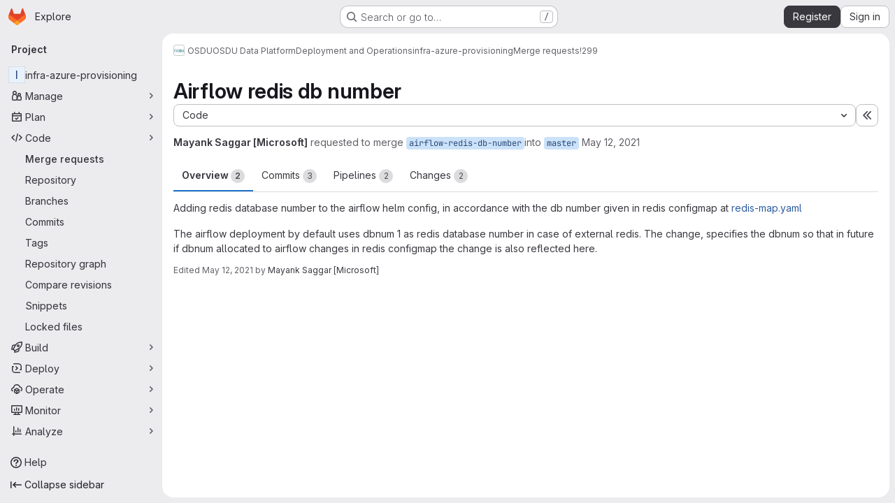

--- FILE ---
content_type: text/javascript; charset=utf-8
request_url: https://community.opengroup.org/assets/webpack/prosemirror.1da0b164.chunk.js
body_size: 77365
content:
(this.webpackJsonp=this.webpackJsonp||[]).push([["prosemirror"],{3381:function(e,t,n){"use strict";n.d(t,"a",(function(){return W})),n.d(t,"b",(function(){return a})),n.d(t,"c",(function(){return w})),n.d(t,"d",(function(){return y})),n.d(t,"e",(function(){return q})),n.d(t,"f",(function(){return T})),n.d(t,"g",(function(){return N})),n.d(t,"h",(function(){return E})),n.d(t,"i",(function(){return S})),n.d(t,"j",(function(){return A})),n.d(t,"k",(function(){return x})),n.d(t,"l",(function(){return R}));var r=n("6PT1");const o=Math.pow(2,16);function i(e){return 65535&e}class s{constructor(e,t,n){this.pos=e,this.delInfo=t,this.recover=n}get deleted(){return(8&this.delInfo)>0}get deletedBefore(){return(5&this.delInfo)>0}get deletedAfter(){return(6&this.delInfo)>0}get deletedAcross(){return(4&this.delInfo)>0}}class l{constructor(e,t=!1){if(this.ranges=e,this.inverted=t,!e.length&&l.empty)return l.empty}recover(e){let t=0,n=i(e);if(!this.inverted)for(let e=0;e<n;e++)t+=this.ranges[3*e+2]-this.ranges[3*e+1];return this.ranges[3*n]+t+function(e){return(e-(65535&e))/o}(e)}mapResult(e,t=1){return this._map(e,t,!1)}map(e,t=1){return this._map(e,t,!0)}_map(e,t,n){let r=0,i=this.inverted?2:1,l=this.inverted?1:2;for(let a=0;a<this.ranges.length;a+=3){let c=this.ranges[a]-(this.inverted?r:0);if(c>e)break;let h=this.ranges[a+i],d=this.ranges[a+l],p=c+h;if(e<=p){let i=c+r+((h?e==c?-1:e==p?1:t:t)<0?0:d);if(n)return i;let l=e==(t<0?c:p)?null:a/3+(e-c)*o,u=e==c?2:e==p?1:4;return(t<0?e!=c:e!=p)&&(u|=8),new s(i,u,l)}r+=d-h}return n?e+r:new s(e+r,0,null)}touches(e,t){let n=0,r=i(t),o=this.inverted?2:1,s=this.inverted?1:2;for(let t=0;t<this.ranges.length;t+=3){let i=this.ranges[t]-(this.inverted?n:0);if(i>e)break;let l=this.ranges[t+o];if(e<=i+l&&t==3*r)return!0;n+=this.ranges[t+s]-l}return!1}forEach(e){let t=this.inverted?2:1,n=this.inverted?1:2;for(let r=0,o=0;r<this.ranges.length;r+=3){let i=this.ranges[r],s=i-(this.inverted?o:0),l=i+(this.inverted?0:o),a=this.ranges[r+t],c=this.ranges[r+n];e(s,s+a,l,l+c),o+=c-a}}invert(){return new l(this.ranges,!this.inverted)}toString(){return(this.inverted?"-":"")+JSON.stringify(this.ranges)}static offset(e){return 0==e?l.empty:new l(e<0?[0,-e,0]:[0,0,e])}}l.empty=new l([]);class a{constructor(e,t,n=0,r=(e?e.length:0)){this.mirror=t,this.from=n,this.to=r,this._maps=e||[],this.ownData=!(e||t)}get maps(){return this._maps}slice(e=0,t=this.maps.length){return new a(this._maps,this.mirror,e,t)}appendMap(e,t){this.ownData||(this._maps=this._maps.slice(),this.mirror=this.mirror&&this.mirror.slice(),this.ownData=!0),this.to=this._maps.push(e),null!=t&&this.setMirror(this._maps.length-1,t)}appendMapping(e){for(let t=0,n=this._maps.length;t<e._maps.length;t++){let r=e.getMirror(t);this.appendMap(e._maps[t],null!=r&&r<t?n+r:void 0)}}getMirror(e){if(this.mirror)for(let t=0;t<this.mirror.length;t++)if(this.mirror[t]==e)return this.mirror[t+(t%2?-1:1)]}setMirror(e,t){this.mirror||(this.mirror=[]),this.mirror.push(e,t)}appendMappingInverted(e){for(let t=e.maps.length-1,n=this._maps.length+e._maps.length;t>=0;t--){let r=e.getMirror(t);this.appendMap(e._maps[t].invert(),null!=r&&r>t?n-r-1:void 0)}}invert(){let e=new a;return e.appendMappingInverted(this),e}map(e,t=1){if(this.mirror)return this._map(e,t,!0);for(let n=this.from;n<this.to;n++)e=this._maps[n].map(e,t);return e}mapResult(e,t=1){return this._map(e,t,!1)}_map(e,t,n){let r=0;for(let n=this.from;n<this.to;n++){let o=this._maps[n].mapResult(e,t);if(null!=o.recover){let t=this.getMirror(n);if(null!=t&&t>n&&t<this.to){n=t,e=this._maps[t].recover(o.recover);continue}}r|=o.delInfo,e=o.pos}return n?e:new s(e,r,null)}}const c=Object.create(null);class h{getMap(){return l.empty}merge(e){return null}static fromJSON(e,t){if(!t||!t.stepType)throw new RangeError("Invalid input for Step.fromJSON");let n=c[t.stepType];if(!n)throw new RangeError(`No step type ${t.stepType} defined`);return n.fromJSON(e,t)}static jsonID(e,t){if(e in c)throw new RangeError("Duplicate use of step JSON ID "+e);return c[e]=t,t.prototype.jsonID=e,t}}class d{constructor(e,t){this.doc=e,this.failed=t}static ok(e){return new d(e,null)}static fail(e){return new d(null,e)}static fromReplace(e,t,n,o){try{return d.ok(e.replace(t,n,o))}catch(e){if(e instanceof r.j)return d.fail(e.message);throw e}}}function p(e,t,n){let o=[];for(let r=0;r<e.childCount;r++){let i=e.child(r);i.content.size&&(i=i.copy(p(i.content,t,i))),i.isInline&&(i=t(i,n,r)),o.push(i)}return r.d.fromArray(o)}class u extends h{constructor(e,t,n){super(),this.from=e,this.to=t,this.mark=n}apply(e){let t=e.slice(this.from,this.to),n=e.resolve(this.from),o=n.node(n.sharedDepth(this.to)),i=new r.m(p(t.content,(e,t)=>e.isAtom&&t.type.allowsMarkType(this.mark.type)?e.mark(this.mark.addToSet(e.marks)):e,o),t.openStart,t.openEnd);return d.fromReplace(e,this.from,this.to,i)}invert(){return new f(this.from,this.to,this.mark)}map(e){let t=e.mapResult(this.from,1),n=e.mapResult(this.to,-1);return t.deleted&&n.deleted||t.pos>=n.pos?null:new u(t.pos,n.pos,this.mark)}merge(e){return e instanceof u&&e.mark.eq(this.mark)&&this.from<=e.to&&this.to>=e.from?new u(Math.min(this.from,e.from),Math.max(this.to,e.to),this.mark):null}toJSON(){return{stepType:"addMark",mark:this.mark.toJSON(),from:this.from,to:this.to}}static fromJSON(e,t){if("number"!=typeof t.from||"number"!=typeof t.to)throw new RangeError("Invalid input for AddMarkStep.fromJSON");return new u(t.from,t.to,e.markFromJSON(t.mark))}}h.jsonID("addMark",u);class f extends h{constructor(e,t,n){super(),this.from=e,this.to=t,this.mark=n}apply(e){let t=e.slice(this.from,this.to),n=new r.m(p(t.content,e=>e.mark(this.mark.removeFromSet(e.marks)),e),t.openStart,t.openEnd);return d.fromReplace(e,this.from,this.to,n)}invert(){return new u(this.from,this.to,this.mark)}map(e){let t=e.mapResult(this.from,1),n=e.mapResult(this.to,-1);return t.deleted&&n.deleted||t.pos>=n.pos?null:new f(t.pos,n.pos,this.mark)}merge(e){return e instanceof f&&e.mark.eq(this.mark)&&this.from<=e.to&&this.to>=e.from?new f(Math.min(this.from,e.from),Math.max(this.to,e.to),this.mark):null}toJSON(){return{stepType:"removeMark",mark:this.mark.toJSON(),from:this.from,to:this.to}}static fromJSON(e,t){if("number"!=typeof t.from||"number"!=typeof t.to)throw new RangeError("Invalid input for RemoveMarkStep.fromJSON");return new f(t.from,t.to,e.markFromJSON(t.mark))}}h.jsonID("removeMark",f);class m extends h{constructor(e,t){super(),this.pos=e,this.mark=t}apply(e){let t=e.nodeAt(this.pos);if(!t)return d.fail("No node at mark step's position");let n=t.type.create(t.attrs,null,this.mark.addToSet(t.marks));return d.fromReplace(e,this.pos,this.pos+1,new r.m(r.d.from(n),0,t.isLeaf?0:1))}invert(e){let t=e.nodeAt(this.pos);if(t){let e=this.mark.addToSet(t.marks);if(e.length==t.marks.length){for(let n=0;n<t.marks.length;n++)if(!t.marks[n].isInSet(e))return new m(this.pos,t.marks[n]);return new m(this.pos,this.mark)}}return new g(this.pos,this.mark)}map(e){let t=e.mapResult(this.pos,1);return t.deletedAfter?null:new m(t.pos,this.mark)}toJSON(){return{stepType:"addNodeMark",pos:this.pos,mark:this.mark.toJSON()}}static fromJSON(e,t){if("number"!=typeof t.pos)throw new RangeError("Invalid input for AddNodeMarkStep.fromJSON");return new m(t.pos,e.markFromJSON(t.mark))}}h.jsonID("addNodeMark",m);class g extends h{constructor(e,t){super(),this.pos=e,this.mark=t}apply(e){let t=e.nodeAt(this.pos);if(!t)return d.fail("No node at mark step's position");let n=t.type.create(t.attrs,null,this.mark.removeFromSet(t.marks));return d.fromReplace(e,this.pos,this.pos+1,new r.m(r.d.from(n),0,t.isLeaf?0:1))}invert(e){let t=e.nodeAt(this.pos);return t&&this.mark.isInSet(t.marks)?new m(this.pos,this.mark):this}map(e){let t=e.mapResult(this.pos,1);return t.deletedAfter?null:new g(t.pos,this.mark)}toJSON(){return{stepType:"removeNodeMark",pos:this.pos,mark:this.mark.toJSON()}}static fromJSON(e,t){if("number"!=typeof t.pos)throw new RangeError("Invalid input for RemoveNodeMarkStep.fromJSON");return new g(t.pos,e.markFromJSON(t.mark))}}h.jsonID("removeNodeMark",g);class y extends h{constructor(e,t,n,r=!1){super(),this.from=e,this.to=t,this.slice=n,this.structure=r}apply(e){return this.structure&&b(e,this.from,this.to)?d.fail("Structure replace would overwrite content"):d.fromReplace(e,this.from,this.to,this.slice)}getMap(){return new l([this.from,this.to-this.from,this.slice.size])}invert(e){return new y(this.from,this.from+this.slice.size,e.slice(this.from,this.to))}map(e){let t=e.mapResult(this.from,1),n=e.mapResult(this.to,-1);return t.deletedAcross&&n.deletedAcross?null:new y(t.pos,Math.max(t.pos,n.pos),this.slice,this.structure)}merge(e){if(!(e instanceof y)||e.structure||this.structure)return null;if(this.from+this.slice.size!=e.from||this.slice.openEnd||e.slice.openStart){if(e.to!=this.from||this.slice.openStart||e.slice.openEnd)return null;{let t=this.slice.size+e.slice.size==0?r.m.empty:new r.m(e.slice.content.append(this.slice.content),e.slice.openStart,this.slice.openEnd);return new y(e.from,this.to,t,this.structure)}}{let t=this.slice.size+e.slice.size==0?r.m.empty:new r.m(this.slice.content.append(e.slice.content),this.slice.openStart,e.slice.openEnd);return new y(this.from,this.to+(e.to-e.from),t,this.structure)}}toJSON(){let e={stepType:"replace",from:this.from,to:this.to};return this.slice.size&&(e.slice=this.slice.toJSON()),this.structure&&(e.structure=!0),e}static fromJSON(e,t){if("number"!=typeof t.from||"number"!=typeof t.to)throw new RangeError("Invalid input for ReplaceStep.fromJSON");return new y(t.from,t.to,r.m.fromJSON(e,t.slice),!!t.structure)}}h.jsonID("replace",y);class w extends h{constructor(e,t,n,r,o,i,s=!1){super(),this.from=e,this.to=t,this.gapFrom=n,this.gapTo=r,this.slice=o,this.insert=i,this.structure=s}apply(e){if(this.structure&&(b(e,this.from,this.gapFrom)||b(e,this.gapTo,this.to)))return d.fail("Structure gap-replace would overwrite content");let t=e.slice(this.gapFrom,this.gapTo);if(t.openStart||t.openEnd)return d.fail("Gap is not a flat range");let n=this.slice.insertAt(this.insert,t.content);return n?d.fromReplace(e,this.from,this.to,n):d.fail("Content does not fit in gap")}getMap(){return new l([this.from,this.gapFrom-this.from,this.insert,this.gapTo,this.to-this.gapTo,this.slice.size-this.insert])}invert(e){let t=this.gapTo-this.gapFrom;return new w(this.from,this.from+this.slice.size+t,this.from+this.insert,this.from+this.insert+t,e.slice(this.from,this.to).removeBetween(this.gapFrom-this.from,this.gapTo-this.from),this.gapFrom-this.from,this.structure)}map(e){let t=e.mapResult(this.from,1),n=e.mapResult(this.to,-1),r=this.from==this.gapFrom?t.pos:e.map(this.gapFrom,-1),o=this.to==this.gapTo?n.pos:e.map(this.gapTo,1);return t.deletedAcross&&n.deletedAcross||r<t.pos||o>n.pos?null:new w(t.pos,n.pos,r,o,this.slice,this.insert,this.structure)}toJSON(){let e={stepType:"replaceAround",from:this.from,to:this.to,gapFrom:this.gapFrom,gapTo:this.gapTo,insert:this.insert};return this.slice.size&&(e.slice=this.slice.toJSON()),this.structure&&(e.structure=!0),e}static fromJSON(e,t){if("number"!=typeof t.from||"number"!=typeof t.to||"number"!=typeof t.gapFrom||"number"!=typeof t.gapTo||"number"!=typeof t.insert)throw new RangeError("Invalid input for ReplaceAroundStep.fromJSON");return new w(t.from,t.to,t.gapFrom,t.gapTo,r.m.fromJSON(e,t.slice),t.insert,!!t.structure)}}function b(e,t,n){let r=e.resolve(t),o=n-t,i=r.depth;for(;o>0&&i>0&&r.indexAfter(i)==r.node(i).childCount;)i--,o--;if(o>0){let e=r.node(i).maybeChild(r.indexAfter(i));for(;o>0;){if(!e||e.isLeaf)return!0;e=e.firstChild,o--}}return!1}function k(e,t,n,o=n.contentMatch,i=!0){let s=e.doc.nodeAt(t),l=[],a=t+1;for(let t=0;t<s.childCount;t++){let c=s.child(t),h=a+c.nodeSize,d=o.matchType(c.type);if(d){o=d;for(let t=0;t<c.marks.length;t++)n.allowsMarkType(c.marks[t].type)||e.step(new f(a,h,c.marks[t]));if(i&&c.isText&&"pre"!=n.whitespace){let e,t,o=/\r?\n|\r/g;for(;e=o.exec(c.text);)t||(t=new r.m(r.d.from(n.schema.text(" ",n.allowedMarks(c.marks))),0,0)),l.push(new y(a+e.index,a+e.index+e[0].length,t))}}else l.push(new y(a,h,r.m.empty));a=h}if(!o.validEnd){let t=o.fillBefore(r.d.empty,!0);e.replace(a,a,new r.m(t,0,0))}for(let t=l.length-1;t>=0;t--)e.step(l[t])}function v(e,t,n){return(0==t||e.canReplace(t,e.childCount))&&(n==e.childCount||e.canReplace(0,n))}function x(e){let t=e.parent.content.cutByIndex(e.startIndex,e.endIndex);for(let n=e.depth;;--n){let r=e.$from.node(n),o=e.$from.index(n),i=e.$to.indexAfter(n);if(n<e.depth&&r.canReplace(o,i,t))return n;if(0==n||r.type.spec.isolating||!v(r,o,i))break}return null}function S(e,t,n=null,r=e){let o=function(e,t){let{parent:n,startIndex:r,endIndex:o}=e,i=n.contentMatchAt(r).findWrapping(t);if(!i)return null;let s=i.length?i[0]:t;return n.canReplaceWith(r,o,s)?i:null}(e,t),i=o&&function(e,t){let{parent:n,startIndex:r,endIndex:o}=e,i=n.child(r),s=t.contentMatch.findWrapping(i.type);if(!s)return null;let l=(s.length?s[s.length-1]:t).contentMatch;for(let e=r;l&&e<o;e++)l=l.matchType(n.child(e).type);return l&&l.validEnd?s:null}(r,t);return i?o.map(C).concat({type:t,attrs:n}).concat(i.map(C)):null}function C(e){return{type:e,attrs:null}}function M(e,t,n,r){t.forEach((o,i)=>{if(o.isText){let s,l=/\r?\n|\r/g;for(;s=l.exec(o.text);){let o=e.mapping.slice(r).map(n+1+i+s.index);e.replaceWith(o,o+1,t.type.schema.linebreakReplacement.create())}}})}function O(e,t,n,r){t.forEach((o,i)=>{if(o.type==o.type.schema.linebreakReplacement){let o=e.mapping.slice(r).map(n+1+i);e.replaceWith(o,o+1,t.type.schema.text("\n"))}})}function N(e,t,n=1,r){let o=e.resolve(t),i=o.depth-n,s=r&&r[r.length-1]||o.parent;if(i<0||o.parent.type.spec.isolating||!o.parent.canReplace(o.index(),o.parent.childCount)||!s.type.validContent(o.parent.content.cutByIndex(o.index(),o.parent.childCount)))return!1;for(let e=o.depth-1,t=n-2;e>i;e--,t--){let n=o.node(e),i=o.index(e);if(n.type.spec.isolating)return!1;let s=n.content.cutByIndex(i,n.childCount),l=r&&r[t+1];l&&(s=s.replaceChild(0,l.type.create(l.attrs)));let a=r&&r[t]||n;if(!n.canReplace(i+1,n.childCount)||!a.type.validContent(s))return!1}let l=o.indexAfter(i),a=r&&r[0];return o.node(i).canReplaceWith(l,l,a?a.type:o.node(i+1).type)}function T(e,t){let n=e.resolve(t),r=n.index();return D(n.nodeBefore,n.nodeAfter)&&n.parent.canReplace(r,r+1)}function D(e,t){return!(!e||!t||e.isLeaf||!function(e,t){t.content.size||e.type.compatibleContent(t.type);let n=e.contentMatchAt(e.childCount),{linebreakReplacement:r}=e.type.schema;for(let o=0;o<t.childCount;o++){let i=t.child(o),s=i.type==r?e.type.schema.nodes.text:i.type;if(n=n.matchType(s),!n)return!1;if(!e.type.allowsMarks(i.marks))return!1}return n.validEnd}(e,t))}function A(e,t,n=-1){let r=e.resolve(t);for(let e=r.depth;;e--){let o,i,s=r.index(e);if(e==r.depth?(o=r.nodeBefore,i=r.nodeAfter):n>0?(o=r.node(e+1),s++,i=r.node(e).maybeChild(s)):(o=r.node(e).maybeChild(s-1),i=r.node(e+1)),o&&!o.isTextblock&&D(o,i)&&r.node(e).canReplace(s,s+1))return t;if(0==e)break;t=n<0?r.before(e):r.after(e)}}function E(e,t,n){let r=e.resolve(t);if(!n.content.size)return t;let o=n.content;for(let e=0;e<n.openStart;e++)o=o.firstChild.content;for(let e=1;e<=(0==n.openStart&&n.size?2:1);e++)for(let t=r.depth;t>=0;t--){let n=t==r.depth?0:r.pos<=(r.start(t+1)+r.end(t+1))/2?-1:1,i=r.index(t)+(n>0?1:0),s=r.node(t),l=!1;if(1==e)l=s.canReplace(i,i,o);else{let e=s.contentMatchAt(i).findWrapping(o.firstChild.type);l=e&&s.canReplaceWith(i,i,e[0])}if(l)return 0==n?r.pos:n<0?r.before(t+1):r.after(t+1)}return null}function R(e,t,n=t,o=r.m.empty){if(t==n&&!o.size)return null;let i=e.resolve(t),s=e.resolve(n);return z(i,s,o)?new y(t,n,o):new $(i,s,o).fit()}function z(e,t,n){return!n.openStart&&!n.openEnd&&e.start()==t.start()&&e.parent.canReplace(e.index(),t.index(),n.content)}h.jsonID("replaceAround",w);class ${constructor(e,t,n){this.$from=e,this.$to=t,this.unplaced=n,this.frontier=[],this.placed=r.d.empty;for(let t=0;t<=e.depth;t++){let n=e.node(t);this.frontier.push({type:n.type,match:n.contentMatchAt(e.indexAfter(t))})}for(let t=e.depth;t>0;t--)this.placed=r.d.from(e.node(t).copy(this.placed))}get depth(){return this.frontier.length-1}fit(){for(;this.unplaced.size;){let e=this.findFittable();e?this.placeNodes(e):this.openMore()||this.dropNode()}let e=this.mustMoveInline(),t=this.placed.size-this.depth-this.$from.depth,n=this.$from,o=this.close(e<0?this.$to:n.doc.resolve(e));if(!o)return null;let i=this.placed,s=n.depth,l=o.depth;for(;s&&l&&1==i.childCount;)i=i.firstChild.content,s--,l--;let a=new r.m(i,s,l);return e>-1?new w(n.pos,e,this.$to.pos,this.$to.end(),a,t):a.size||n.pos!=this.$to.pos?new y(n.pos,o.pos,a):null}findFittable(){let e=this.unplaced.openStart;for(let t=this.unplaced.content,n=0,r=this.unplaced.openEnd;n<e;n++){let o=t.firstChild;if(t.childCount>1&&(r=0),o.type.spec.isolating&&r<=n){e=n;break}t=o.content}for(let t=1;t<=2;t++)for(let n=1==t?e:this.unplaced.openStart;n>=0;n--){let e,o=null;n?(o=P(this.unplaced.content,n-1).firstChild,e=o.content):e=this.unplaced.content;let i=e.firstChild;for(let e=this.depth;e>=0;e--){let s,{type:l,match:a}=this.frontier[e],c=null;if(1==t&&(i?a.matchType(i.type)||(c=a.fillBefore(r.d.from(i),!1)):o&&l.compatibleContent(o.type)))return{sliceDepth:n,frontierDepth:e,parent:o,inject:c};if(2==t&&i&&(s=a.findWrapping(i.type)))return{sliceDepth:n,frontierDepth:e,parent:o,wrap:s};if(o&&a.matchType(o.type))break}}}openMore(){let{content:e,openStart:t,openEnd:n}=this.unplaced,o=P(e,t);return!(!o.childCount||o.firstChild.isLeaf)&&(this.unplaced=new r.m(e,t+1,Math.max(n,o.size+t>=e.size-n?t+1:0)),!0)}dropNode(){let{content:e,openStart:t,openEnd:n}=this.unplaced,o=P(e,t);if(o.childCount<=1&&t>0){let i=e.size-t<=t+o.size;this.unplaced=new r.m(I(e,t-1,1),t-1,i?t-1:n)}else this.unplaced=new r.m(I(e,t,1),t,n)}placeNodes({sliceDepth:e,frontierDepth:t,parent:n,inject:o,wrap:i}){for(;this.depth>t;)this.closeFrontierNode();if(i)for(let e=0;e<i.length;e++)this.openFrontierNode(i[e]);let s=this.unplaced,l=n?n.content:s.content,a=s.openStart-e,c=0,h=[],{match:d,type:p}=this.frontier[t];if(o){for(let e=0;e<o.childCount;e++)h.push(o.child(e));d=d.matchFragment(o)}let u=l.size+e-(s.content.size-s.openEnd);for(;c<l.childCount;){let e=l.child(c),t=d.matchType(e.type);if(!t)break;c++,(c>1||0==a||e.content.size)&&(d=t,h.push(V(e.mark(p.allowedMarks(e.marks)),1==c?a:0,c==l.childCount?u:-1)))}let f=c==l.childCount;f||(u=-1),this.placed=B(this.placed,t,r.d.from(h)),this.frontier[t].match=d,f&&u<0&&n&&n.type==this.frontier[this.depth].type&&this.frontier.length>1&&this.closeFrontierNode();for(let e=0,t=l;e<u;e++){let e=t.lastChild;this.frontier.push({type:e.type,match:e.contentMatchAt(e.childCount)}),t=e.content}this.unplaced=f?0==e?r.m.empty:new r.m(I(s.content,e-1,1),e-1,u<0?s.openEnd:e-1):new r.m(I(s.content,e,c),s.openStart,s.openEnd)}mustMoveInline(){if(!this.$to.parent.isTextblock)return-1;let e,t=this.frontier[this.depth];if(!t.type.isTextblock||!F(this.$to,this.$to.depth,t.type,t.match,!1)||this.$to.depth==this.depth&&(e=this.findCloseLevel(this.$to))&&e.depth==this.depth)return-1;let{depth:n}=this.$to,r=this.$to.after(n);for(;n>1&&r==this.$to.end(--n);)++r;return r}findCloseLevel(e){e:for(let t=Math.min(this.depth,e.depth);t>=0;t--){let{match:n,type:r}=this.frontier[t],o=t<e.depth&&e.end(t+1)==e.pos+(e.depth-(t+1)),i=F(e,t,r,n,o);if(i){for(let n=t-1;n>=0;n--){let{match:t,type:r}=this.frontier[n],o=F(e,n,r,t,!0);if(!o||o.childCount)continue e}return{depth:t,fit:i,move:o?e.doc.resolve(e.after(t+1)):e}}}}close(e){let t=this.findCloseLevel(e);if(!t)return null;for(;this.depth>t.depth;)this.closeFrontierNode();t.fit.childCount&&(this.placed=B(this.placed,t.depth,t.fit)),e=t.move;for(let n=t.depth+1;n<=e.depth;n++){let t=e.node(n),r=t.type.contentMatch.fillBefore(t.content,!0,e.index(n));this.openFrontierNode(t.type,t.attrs,r)}return e}openFrontierNode(e,t=null,n){let o=this.frontier[this.depth];o.match=o.match.matchType(e),this.placed=B(this.placed,this.depth,r.d.from(e.create(t,n))),this.frontier.push({type:e,match:e.contentMatch})}closeFrontierNode(){let e=this.frontier.pop().match.fillBefore(r.d.empty,!0);e.childCount&&(this.placed=B(this.placed,this.frontier.length,e))}}function I(e,t,n){return 0==t?e.cutByIndex(n,e.childCount):e.replaceChild(0,e.firstChild.copy(I(e.firstChild.content,t-1,n)))}function B(e,t,n){return 0==t?e.append(n):e.replaceChild(e.childCount-1,e.lastChild.copy(B(e.lastChild.content,t-1,n)))}function P(e,t){for(let n=0;n<t;n++)e=e.firstChild.content;return e}function V(e,t,n){if(t<=0)return e;let o=e.content;return t>1&&(o=o.replaceChild(0,V(o.firstChild,t-1,1==o.childCount?n-1:0))),t>0&&(o=e.type.contentMatch.fillBefore(o).append(o),n<=0&&(o=o.append(e.type.contentMatch.matchFragment(o).fillBefore(r.d.empty,!0)))),e.copy(o)}function F(e,t,n,r,o){let i=e.node(t),s=o?e.indexAfter(t):e.index(t);if(s==i.childCount&&!n.compatibleContent(i.type))return null;let l=r.fillBefore(i.content,!0,s);return l&&!function(e,t,n){for(let r=n;r<t.childCount;r++)if(!e.allowsMarks(t.child(r).marks))return!0;return!1}(n,i.content,s)?l:null}function L(e,t,n,o,i){if(t<n){let r=e.firstChild;e=e.replaceChild(0,r.copy(L(r.content,t+1,n,o,r)))}if(t>o){let t=i.contentMatchAt(0),n=t.fillBefore(e).append(e);e=n.append(t.matchFragment(n).fillBefore(r.d.empty,!0))}return e}function _(e,t){let n=[];for(let r=Math.min(e.depth,t.depth);r>=0;r--){let o=e.start(r);if(o<e.pos-(e.depth-r)||t.end(r)>t.pos+(t.depth-r)||e.node(r).type.spec.isolating||t.node(r).type.spec.isolating)break;(o==t.start(r)||r==e.depth&&r==t.depth&&e.parent.inlineContent&&t.parent.inlineContent&&r&&t.start(r-1)==o-1)&&n.push(r)}return n}class J extends h{constructor(e,t,n){super(),this.pos=e,this.attr=t,this.value=n}apply(e){let t=e.nodeAt(this.pos);if(!t)return d.fail("No node at attribute step's position");let n=Object.create(null);for(let e in t.attrs)n[e]=t.attrs[e];n[this.attr]=this.value;let o=t.type.create(n,null,t.marks);return d.fromReplace(e,this.pos,this.pos+1,new r.m(r.d.from(o),0,t.isLeaf?0:1))}getMap(){return l.empty}invert(e){return new J(this.pos,this.attr,e.nodeAt(this.pos).attrs[this.attr])}map(e){let t=e.mapResult(this.pos,1);return t.deletedAfter?null:new J(t.pos,this.attr,this.value)}toJSON(){return{stepType:"attr",pos:this.pos,attr:this.attr,value:this.value}}static fromJSON(e,t){if("number"!=typeof t.pos||"string"!=typeof t.attr)throw new RangeError("Invalid input for AttrStep.fromJSON");return new J(t.pos,t.attr,t.value)}}h.jsonID("attr",J);class W extends h{constructor(e,t){super(),this.attr=e,this.value=t}apply(e){let t=Object.create(null);for(let n in e.attrs)t[n]=e.attrs[n];t[this.attr]=this.value;let n=e.type.create(t,e.content,e.marks);return d.ok(n)}getMap(){return l.empty}invert(e){return new W(this.attr,e.attrs[this.attr])}map(e){return this}toJSON(){return{stepType:"docAttr",attr:this.attr,value:this.value}}static fromJSON(e,t){if("string"!=typeof t.attr)throw new RangeError("Invalid input for DocAttrStep.fromJSON");return new W(t.attr,t.value)}}h.jsonID("docAttr",W);let j=class extends Error{};j=function e(t){let n=Error.call(this,t);return n.__proto__=e.prototype,n},(j.prototype=Object.create(Error.prototype)).constructor=j,j.prototype.name="TransformError";class q{constructor(e){this.doc=e,this.steps=[],this.docs=[],this.mapping=new a}get before(){return this.docs.length?this.docs[0]:this.doc}step(e){let t=this.maybeStep(e);if(t.failed)throw new j(t.failed);return this}maybeStep(e){let t=e.apply(this.doc);return t.failed||this.addStep(e,t.doc),t}get docChanged(){return this.steps.length>0}addStep(e,t){this.docs.push(this.doc),this.steps.push(e),this.mapping.appendMap(e.getMap()),this.doc=t}replace(e,t=e,n=r.m.empty){let o=R(this.doc,e,t,n);return o&&this.step(o),this}replaceWith(e,t,n){return this.replace(e,t,new r.m(r.d.from(n),0,0))}delete(e,t){return this.replace(e,t,r.m.empty)}insert(e,t){return this.replaceWith(e,e,t)}replaceRange(e,t,n){return function(e,t,n,o){if(!o.size)return e.deleteRange(t,n);let i=e.doc.resolve(t),s=e.doc.resolve(n);if(z(i,s,o))return e.step(new y(t,n,o));let l=_(i,e.doc.resolve(n));0==l[l.length-1]&&l.pop();let a=-(i.depth+1);l.unshift(a);for(let e=i.depth,t=i.pos-1;e>0;e--,t--){let n=i.node(e).type.spec;if(n.defining||n.definingAsContext||n.isolating)break;l.indexOf(e)>-1?a=e:i.before(e)==t&&l.splice(1,0,-e)}let c=l.indexOf(a),h=[],d=o.openStart;for(let e=o.content,t=0;;t++){let n=e.firstChild;if(h.push(n),t==o.openStart)break;e=n.content}for(let e=d-1;e>=0;e--){let t=h[e],n=(p=t.type).spec.defining||p.spec.definingForContent;if(n&&!t.sameMarkup(i.node(Math.abs(a)-1)))d=e;else if(n||!t.type.isTextblock)break}var p;for(let t=o.openStart;t>=0;t--){let a=(t+d+1)%(o.openStart+1),p=h[a];if(p)for(let t=0;t<l.length;t++){let h=l[(t+c)%l.length],d=!0;h<0&&(d=!1,h=-h);let u=i.node(h-1),f=i.index(h-1);if(u.canReplaceWith(f,f,p.type,p.marks))return e.replace(i.before(h),d?s.after(h):n,new r.m(L(o.content,0,o.openStart,a),a,o.openEnd))}}let u=e.steps.length;for(let r=l.length-1;r>=0&&(e.replace(t,n,o),!(e.steps.length>u));r--){let e=l[r];e<0||(t=i.before(e),n=s.after(e))}}(this,e,t,n),this}replaceRangeWith(e,t,n){return function(e,t,n,o){if(!o.isInline&&t==n&&e.doc.resolve(t).parent.content.size){let r=function(e,t,n){let r=e.resolve(t);if(r.parent.canReplaceWith(r.index(),r.index(),n))return t;if(0==r.parentOffset)for(let e=r.depth-1;e>=0;e--){let t=r.index(e);if(r.node(e).canReplaceWith(t,t,n))return r.before(e+1);if(t>0)return null}if(r.parentOffset==r.parent.content.size)for(let e=r.depth-1;e>=0;e--){let t=r.indexAfter(e);if(r.node(e).canReplaceWith(t,t,n))return r.after(e+1);if(t<r.node(e).childCount)return null}return null}(e.doc,t,o.type);null!=r&&(t=n=r)}e.replaceRange(t,n,new r.m(r.d.from(o),0,0))}(this,e,t,n),this}deleteRange(e,t){return function(e,t,n){let r=e.doc.resolve(t),o=e.doc.resolve(n),i=_(r,o);for(let t=0;t<i.length;t++){let n=i[t],s=t==i.length-1;if(s&&0==n||r.node(n).type.contentMatch.validEnd)return e.delete(r.start(n),o.end(n));if(n>0&&(s||r.node(n-1).canReplace(r.index(n-1),o.indexAfter(n-1))))return e.delete(r.before(n),o.after(n))}for(let i=1;i<=r.depth&&i<=o.depth;i++)if(t-r.start(i)==r.depth-i&&n>r.end(i)&&o.end(i)-n!=o.depth-i&&r.start(i-1)==o.start(i-1)&&r.node(i-1).canReplace(r.index(i-1),o.index(i-1)))return e.delete(r.before(i),n);e.delete(t,n)}(this,e,t),this}lift(e,t){return function(e,t,n){let{$from:o,$to:i,depth:s}=t,l=o.before(s+1),a=i.after(s+1),c=l,h=a,d=r.d.empty,p=0;for(let e=s,t=!1;e>n;e--)t||o.index(e)>0?(t=!0,d=r.d.from(o.node(e).copy(d)),p++):c--;let u=r.d.empty,f=0;for(let e=s,t=!1;e>n;e--)t||i.after(e+1)<i.end(e)?(t=!0,u=r.d.from(i.node(e).copy(u)),f++):h++;e.step(new w(c,h,l,a,new r.m(d.append(u),p,f),d.size-p,!0))}(this,e,t),this}join(e,t=1){return function(e,t,n){let o=null,{linebreakReplacement:i}=e.doc.type.schema,s=e.doc.resolve(t-n),l=s.node().type;if(i&&l.inlineContent){let e="pre"==l.whitespace,t=!!l.contentMatch.matchType(i);e&&!t?o=!1:!e&&t&&(o=!0)}let a=e.steps.length;if(!1===o){let r=e.doc.resolve(t+n);O(e,r.node(),r.before(),a)}l.inlineContent&&k(e,t+n-1,l,s.node().contentMatchAt(s.index()),null==o);let c=e.mapping.slice(a),h=c.map(t-n);if(e.step(new y(h,c.map(t+n,-1),r.m.empty,!0)),!0===o){let t=e.doc.resolve(h);M(e,t.node(),t.before(),e.steps.length)}}(this,e,t),this}wrap(e,t){return function(e,t,n){let o=r.d.empty;for(let e=n.length-1;e>=0;e--){if(o.size){let t=n[e].type.contentMatch.matchFragment(o);if(!t||!t.validEnd)throw new RangeError("Wrapper type given to Transform.wrap does not form valid content of its parent wrapper")}o=r.d.from(n[e].type.create(n[e].attrs,o))}let i=t.start,s=t.end;e.step(new w(i,s,i,s,new r.m(o,0,0),n.length,!0))}(this,e,t),this}setBlockType(e,t=e,n,o=null){return function(e,t,n,o,i){if(!o.isTextblock)throw new RangeError("Type given to setBlockType should be a textblock");let s=e.steps.length;e.doc.nodesBetween(t,n,(t,n)=>{let l="function"==typeof i?i(t):i;if(t.isTextblock&&!t.hasMarkup(o,l)&&function(e,t,n){let r=e.resolve(t),o=r.index();return r.parent.canReplaceWith(o,o+1,n)}(e.doc,e.mapping.slice(s).map(n),o)){let i=null;if(o.schema.linebreakReplacement){let e="pre"==o.whitespace,t=!!o.contentMatch.matchType(o.schema.linebreakReplacement);e&&!t?i=!1:!e&&t&&(i=!0)}!1===i&&O(e,t,n,s),k(e,e.mapping.slice(s).map(n,1),o,void 0,null===i);let a=e.mapping.slice(s),c=a.map(n,1),h=a.map(n+t.nodeSize,1);return e.step(new w(c,h,c+1,h-1,new r.m(r.d.from(o.create(l,null,t.marks)),0,0),1,!0)),!0===i&&M(e,t,n,s),!1}})}(this,e,t,n,o),this}setNodeMarkup(e,t,n=null,o){return function(e,t,n,o,i){let s=e.doc.nodeAt(t);if(!s)throw new RangeError("No node at given position");n||(n=s.type);let l=n.create(o,null,i||s.marks);if(s.isLeaf)return e.replaceWith(t,t+s.nodeSize,l);if(!n.validContent(s.content))throw new RangeError("Invalid content for node type "+n.name);e.step(new w(t,t+s.nodeSize,t+1,t+s.nodeSize-1,new r.m(r.d.from(l),0,0),1,!0))}(this,e,t,n,o),this}setNodeAttribute(e,t,n){return this.step(new J(e,t,n)),this}setDocAttribute(e,t){return this.step(new W(e,t)),this}addNodeMark(e,t){return this.step(new m(e,t)),this}removeNodeMark(e,t){let n=this.doc.nodeAt(e);if(!n)throw new RangeError("No node at position "+e);if(t instanceof r.e)t.isInSet(n.marks)&&this.step(new g(e,t));else{let r,o=n.marks,i=[];for(;r=t.isInSet(o);)i.push(new g(e,r)),o=r.removeFromSet(o);for(let e=i.length-1;e>=0;e--)this.step(i[e])}return this}split(e,t=1,n){return function(e,t,n=1,o){let i=e.doc.resolve(t),s=r.d.empty,l=r.d.empty;for(let e=i.depth,t=i.depth-n,a=n-1;e>t;e--,a--){s=r.d.from(i.node(e).copy(s));let t=o&&o[a];l=r.d.from(t?t.type.create(t.attrs,l):i.node(e).copy(l))}e.step(new y(t,t,new r.m(s.append(l),n,n),!0))}(this,e,t,n),this}addMark(e,t,n){return function(e,t,n,r){let o,i,s=[],l=[];e.doc.nodesBetween(t,n,(e,a,c)=>{if(!e.isInline)return;let h=e.marks;if(!r.isInSet(h)&&c.type.allowsMarkType(r.type)){let c=Math.max(a,t),d=Math.min(a+e.nodeSize,n),p=r.addToSet(h);for(let e=0;e<h.length;e++)h[e].isInSet(p)||(o&&o.to==c&&o.mark.eq(h[e])?o.to=d:s.push(o=new f(c,d,h[e])));i&&i.to==c?i.to=d:l.push(i=new u(c,d,r))}}),s.forEach(t=>e.step(t)),l.forEach(t=>e.step(t))}(this,e,t,n),this}removeMark(e,t,n){return function(e,t,n,o){let i=[],s=0;e.doc.nodesBetween(t,n,(e,l)=>{if(!e.isInline)return;s++;let a=null;if(o instanceof r.f){let t,n=e.marks;for(;t=o.isInSet(n);)(a||(a=[])).push(t),n=t.removeFromSet(n)}else o?o.isInSet(e.marks)&&(a=[o]):a=e.marks;if(a&&a.length){let r=Math.min(l+e.nodeSize,n);for(let e=0;e<a.length;e++){let n,o=a[e];for(let e=0;e<i.length;e++){let t=i[e];t.step==s-1&&o.eq(i[e].style)&&(n=t)}n?(n.to=r,n.step=s):i.push({style:o,from:Math.max(l,t),to:r,step:s})}}}),i.forEach(t=>e.step(new f(t.from,t.to,t.style)))}(this,e,t,n),this}clearIncompatible(e,t,n){return k(this,e,t,n),this}}},"6PT1":function(e,t,n){"use strict";n.d(t,"a",(function(){return N})),n.d(t,"b",(function(){return q})),n.d(t,"c",(function(){return te})),n.d(t,"d",(function(){return o})),n.d(t,"e",(function(){return a})),n.d(t,"f",(function(){return J})),n.d(t,"g",(function(){return C})),n.d(t,"h",(function(){return x})),n.d(t,"i",(function(){return L})),n.d(t,"j",(function(){return c})),n.d(t,"k",(function(){return w})),n.d(t,"l",(function(){return W})),n.d(t,"m",(function(){return h}));var r=n("fIL9");class o{constructor(e,t){if(this.content=e,this.size=t||0,null==t)for(let t=0;t<e.length;t++)this.size+=e[t].nodeSize}nodesBetween(e,t,n,r=0,o){for(let i=0,s=0;s<t;i++){let l=this.content[i],a=s+l.nodeSize;if(a>e&&!1!==n(l,r+s,o||null,i)&&l.content.size){let o=s+1;l.nodesBetween(Math.max(0,e-o),Math.min(l.content.size,t-o),n,r+o)}s=a}}descendants(e){this.nodesBetween(0,this.size,e)}textBetween(e,t,n,r){let o="",i=!0;return this.nodesBetween(e,t,(s,l)=>{let a=s.isText?s.text.slice(Math.max(e,l)-l,t-l):s.isLeaf?r?"function"==typeof r?r(s):r:s.type.spec.leafText?s.type.spec.leafText(s):"":"";s.isBlock&&(s.isLeaf&&a||s.isTextblock)&&n&&(i?i=!1:o+=n),o+=a},0),o}append(e){if(!e.size)return this;if(!this.size)return e;let t=this.lastChild,n=e.firstChild,r=this.content.slice(),i=0;for(t.isText&&t.sameMarkup(n)&&(r[r.length-1]=t.withText(t.text+n.text),i=1);i<e.content.length;i++)r.push(e.content[i]);return new o(r,this.size+e.size)}cut(e,t=this.size){if(0==e&&t==this.size)return this;let n=[],r=0;if(t>e)for(let o=0,i=0;i<t;o++){let s=this.content[o],l=i+s.nodeSize;l>e&&((i<e||l>t)&&(s=s.isText?s.cut(Math.max(0,e-i),Math.min(s.text.length,t-i)):s.cut(Math.max(0,e-i-1),Math.min(s.content.size,t-i-1))),n.push(s),r+=s.nodeSize),i=l}return new o(n,r)}cutByIndex(e,t){return e==t?o.empty:0==e&&t==this.content.length?this:new o(this.content.slice(e,t))}replaceChild(e,t){let n=this.content[e];if(n==t)return this;let r=this.content.slice(),i=this.size+t.nodeSize-n.nodeSize;return r[e]=t,new o(r,i)}addToStart(e){return new o([e].concat(this.content),this.size+e.nodeSize)}addToEnd(e){return new o(this.content.concat(e),this.size+e.nodeSize)}eq(e){if(this.content.length!=e.content.length)return!1;for(let t=0;t<this.content.length;t++)if(!this.content[t].eq(e.content[t]))return!1;return!0}get firstChild(){return this.content.length?this.content[0]:null}get lastChild(){return this.content.length?this.content[this.content.length-1]:null}get childCount(){return this.content.length}child(e){let t=this.content[e];if(!t)throw new RangeError("Index "+e+" out of range for "+this);return t}maybeChild(e){return this.content[e]||null}forEach(e){for(let t=0,n=0;t<this.content.length;t++){let r=this.content[t];e(r,n,t),n+=r.nodeSize}}findDiffStart(e,t=0){return function e(t,n,r){for(let o=0;;o++){if(o==t.childCount||o==n.childCount)return t.childCount==n.childCount?null:r;let i=t.child(o),s=n.child(o);if(i!=s){if(!i.sameMarkup(s))return r;if(i.isText&&i.text!=s.text){for(let e=0;i.text[e]==s.text[e];e++)r++;return r}if(i.content.size||s.content.size){let t=e(i.content,s.content,r+1);if(null!=t)return t}r+=i.nodeSize}else r+=i.nodeSize}}(this,e,t)}findDiffEnd(e,t=this.size,n=e.size){return function e(t,n,r,o){for(let i=t.childCount,s=n.childCount;;){if(0==i||0==s)return i==s?null:{a:r,b:o};let l=t.child(--i),a=n.child(--s),c=l.nodeSize;if(l!=a){if(!l.sameMarkup(a))return{a:r,b:o};if(l.isText&&l.text!=a.text){let e=0,t=Math.min(l.text.length,a.text.length);for(;e<t&&l.text[l.text.length-e-1]==a.text[a.text.length-e-1];)e++,r--,o--;return{a:r,b:o}}if(l.content.size||a.content.size){let t=e(l.content,a.content,r-1,o-1);if(t)return t}r-=c,o-=c}else r-=c,o-=c}}(this,e,t,n)}findIndex(e,t=-1){if(0==e)return s(0,e);if(e==this.size)return s(this.content.length,e);if(e>this.size||e<0)throw new RangeError(`Position ${e} outside of fragment (${this})`);for(let n=0,r=0;;n++){let o=r+this.child(n).nodeSize;if(o>=e)return o==e||t>0?s(n+1,o):s(n,r);r=o}}toString(){return"<"+this.toStringInner()+">"}toStringInner(){return this.content.join(", ")}toJSON(){return this.content.length?this.content.map(e=>e.toJSON()):null}static fromJSON(e,t){if(!t)return o.empty;if(!Array.isArray(t))throw new RangeError("Invalid input for Fragment.fromJSON");return new o(t.map(e.nodeFromJSON))}static fromArray(e){if(!e.length)return o.empty;let t,n=0;for(let r=0;r<e.length;r++){let o=e[r];n+=o.nodeSize,r&&o.isText&&e[r-1].sameMarkup(o)?(t||(t=e.slice(0,r)),t[t.length-1]=o.withText(t[t.length-1].text+o.text)):t&&t.push(o)}return new o(t||e,n)}static from(e){if(!e)return o.empty;if(e instanceof o)return e;if(Array.isArray(e))return this.fromArray(e);if(e.attrs)return new o([e],e.nodeSize);throw new RangeError("Can not convert "+e+" to a Fragment"+(e.nodesBetween?" (looks like multiple versions of prosemirror-model were loaded)":""))}}o.empty=new o([],0);const i={index:0,offset:0};function s(e,t){return i.index=e,i.offset=t,i}function l(e,t){if(e===t)return!0;if(!e||"object"!=typeof e||!t||"object"!=typeof t)return!1;let n=Array.isArray(e);if(Array.isArray(t)!=n)return!1;if(n){if(e.length!=t.length)return!1;for(let n=0;n<e.length;n++)if(!l(e[n],t[n]))return!1}else{for(let n in e)if(!(n in t)||!l(e[n],t[n]))return!1;for(let n in t)if(!(n in e))return!1}return!0}class a{constructor(e,t){this.type=e,this.attrs=t}addToSet(e){let t,n=!1;for(let r=0;r<e.length;r++){let o=e[r];if(this.eq(o))return e;if(this.type.excludes(o.type))t||(t=e.slice(0,r));else{if(o.type.excludes(this.type))return e;!n&&o.type.rank>this.type.rank&&(t||(t=e.slice(0,r)),t.push(this),n=!0),t&&t.push(o)}}return t||(t=e.slice()),n||t.push(this),t}removeFromSet(e){for(let t=0;t<e.length;t++)if(this.eq(e[t]))return e.slice(0,t).concat(e.slice(t+1));return e}isInSet(e){for(let t=0;t<e.length;t++)if(this.eq(e[t]))return!0;return!1}eq(e){return this==e||this.type==e.type&&l(this.attrs,e.attrs)}toJSON(){let e={type:this.type.name};for(let t in this.attrs){e.attrs=this.attrs;break}return e}static fromJSON(e,t){if(!t)throw new RangeError("Invalid input for Mark.fromJSON");let n=e.marks[t.type];if(!n)throw new RangeError(`There is no mark type ${t.type} in this schema`);let r=n.create(t.attrs);return n.checkAttrs(r.attrs),r}static sameSet(e,t){if(e==t)return!0;if(e.length!=t.length)return!1;for(let n=0;n<e.length;n++)if(!e[n].eq(t[n]))return!1;return!0}static setFrom(e){if(!e||Array.isArray(e)&&0==e.length)return a.none;if(e instanceof a)return[e];let t=e.slice();return t.sort((e,t)=>e.type.rank-t.type.rank),t}}a.none=[];class c extends Error{}class h{constructor(e,t,n){this.content=e,this.openStart=t,this.openEnd=n}get size(){return this.content.size-this.openStart-this.openEnd}insertAt(e,t){let n=function e(t,n,r,o){let{index:i,offset:s}=t.findIndex(n),l=t.maybeChild(i);if(s==n||l.isText)return o&&!o.canReplace(i,i,r)?null:t.cut(0,n).append(r).append(t.cut(n));let a=e(l.content,n-s-1,r);return a&&t.replaceChild(i,l.copy(a))}(this.content,e+this.openStart,t);return n&&new h(n,this.openStart,this.openEnd)}removeBetween(e,t){return new h(function e(t,n,r){let{index:o,offset:i}=t.findIndex(n),s=t.maybeChild(o),{index:l,offset:a}=t.findIndex(r);if(i==n||s.isText){if(a!=r&&!t.child(l).isText)throw new RangeError("Removing non-flat range");return t.cut(0,n).append(t.cut(r))}if(o!=l)throw new RangeError("Removing non-flat range");return t.replaceChild(o,s.copy(e(s.content,n-i-1,r-i-1)))}(this.content,e+this.openStart,t+this.openStart),this.openStart,this.openEnd)}eq(e){return this.content.eq(e.content)&&this.openStart==e.openStart&&this.openEnd==e.openEnd}toString(){return this.content+"("+this.openStart+","+this.openEnd+")"}toJSON(){if(!this.content.size)return null;let e={content:this.content.toJSON()};return this.openStart>0&&(e.openStart=this.openStart),this.openEnd>0&&(e.openEnd=this.openEnd),e}static fromJSON(e,t){if(!t)return h.empty;let n=t.openStart||0,r=t.openEnd||0;if("number"!=typeof n||"number"!=typeof r)throw new RangeError("Invalid input for Slice.fromJSON");return new h(o.fromJSON(e,t.content),n,r)}static maxOpen(e,t=!0){let n=0,r=0;for(let r=e.firstChild;r&&!r.isLeaf&&(t||!r.type.spec.isolating);r=r.firstChild)n++;for(let n=e.lastChild;n&&!n.isLeaf&&(t||!n.type.spec.isolating);n=n.lastChild)r++;return new h(e,n,r)}}function d(e,t,n){if(n.openStart>e.depth)throw new c("Inserted content deeper than insertion position");if(e.depth-n.openStart!=t.depth-n.openEnd)throw new c("Inconsistent open depths");return function e(t,n,r,i){let s=t.index(i),l=t.node(i);if(s==n.index(i)&&i<t.depth-r.openStart){let o=e(t,n,r,i+1);return l.copy(l.content.replaceChild(s,o))}if(r.content.size){if(r.openStart||r.openEnd||t.depth!=i||n.depth!=i){let{start:e,end:s}=function(e,t){let n=t.depth-e.openStart,r=t.node(n).copy(e.content);for(let e=n-1;e>=0;e--)r=t.node(e).copy(o.from(r));return{start:r.resolveNoCache(e.openStart+n),end:r.resolveNoCache(r.content.size-e.openEnd-n)}}(r,t);return g(l,function e(t,n,r,i,s){let l=t.depth>s&&u(t,n,s+1),a=i.depth>s&&u(r,i,s+1),c=[];m(null,t,s,c),l&&a&&n.index(s)==r.index(s)?(p(l,a),f(g(l,e(t,n,r,i,s+1)),c)):(l&&f(g(l,y(t,n,s+1)),c),m(n,r,s,c),a&&f(g(a,y(r,i,s+1)),c));return m(i,null,s,c),new o(c)}(t,e,s,n,i))}{let e=t.parent,o=e.content;return g(e,o.cut(0,t.parentOffset).append(r.content).append(o.cut(n.parentOffset)))}}return g(l,y(t,n,i))}(e,t,n,0)}function p(e,t){if(!t.type.compatibleContent(e.type))throw new c("Cannot join "+t.type.name+" onto "+e.type.name)}function u(e,t,n){let r=e.node(n);return p(r,t.node(n)),r}function f(e,t){let n=t.length-1;n>=0&&e.isText&&e.sameMarkup(t[n])?t[n]=e.withText(t[n].text+e.text):t.push(e)}function m(e,t,n,r){let o=(t||e).node(n),i=0,s=t?t.index(n):o.childCount;e&&(i=e.index(n),e.depth>n?i++:e.textOffset&&(f(e.nodeAfter,r),i++));for(let e=i;e<s;e++)f(o.child(e),r);t&&t.depth==n&&t.textOffset&&f(t.nodeBefore,r)}function g(e,t){return e.type.checkContent(t),e.copy(t)}function y(e,t,n){let r=[];if(m(null,e,n,r),e.depth>n){f(g(u(e,t,n+1),y(e,t,n+1)),r)}return m(t,null,n,r),new o(r)}h.empty=new h(o.empty,0,0);class w{constructor(e,t,n){this.pos=e,this.path=t,this.parentOffset=n,this.depth=t.length/3-1}resolveDepth(e){return null==e?this.depth:e<0?this.depth+e:e}get parent(){return this.node(this.depth)}get doc(){return this.node(0)}node(e){return this.path[3*this.resolveDepth(e)]}index(e){return this.path[3*this.resolveDepth(e)+1]}indexAfter(e){return e=this.resolveDepth(e),this.index(e)+(e!=this.depth||this.textOffset?1:0)}start(e){return 0==(e=this.resolveDepth(e))?0:this.path[3*e-1]+1}end(e){return e=this.resolveDepth(e),this.start(e)+this.node(e).content.size}before(e){if(!(e=this.resolveDepth(e)))throw new RangeError("There is no position before the top-level node");return e==this.depth+1?this.pos:this.path[3*e-1]}after(e){if(!(e=this.resolveDepth(e)))throw new RangeError("There is no position after the top-level node");return e==this.depth+1?this.pos:this.path[3*e-1]+this.path[3*e].nodeSize}get textOffset(){return this.pos-this.path[this.path.length-1]}get nodeAfter(){let e=this.parent,t=this.index(this.depth);if(t==e.childCount)return null;let n=this.pos-this.path[this.path.length-1],r=e.child(t);return n?e.child(t).cut(n):r}get nodeBefore(){let e=this.index(this.depth),t=this.pos-this.path[this.path.length-1];return t?this.parent.child(e).cut(0,t):0==e?null:this.parent.child(e-1)}posAtIndex(e,t){t=this.resolveDepth(t);let n=this.path[3*t],r=0==t?0:this.path[3*t-1]+1;for(let t=0;t<e;t++)r+=n.child(t).nodeSize;return r}marks(){let e=this.parent,t=this.index();if(0==e.content.size)return a.none;if(this.textOffset)return e.child(t).marks;let n=e.maybeChild(t-1),r=e.maybeChild(t);if(!n){let e=n;n=r,r=e}let o=n.marks;for(var i=0;i<o.length;i++)!1!==o[i].type.spec.inclusive||r&&o[i].isInSet(r.marks)||(o=o[i--].removeFromSet(o));return o}marksAcross(e){let t=this.parent.maybeChild(this.index());if(!t||!t.isInline)return null;let n=t.marks,r=e.parent.maybeChild(e.index());for(var o=0;o<n.length;o++)!1!==n[o].type.spec.inclusive||r&&n[o].isInSet(r.marks)||(n=n[o--].removeFromSet(n));return n}sharedDepth(e){for(let t=this.depth;t>0;t--)if(this.start(t)<=e&&this.end(t)>=e)return t;return 0}blockRange(e=this,t){if(e.pos<this.pos)return e.blockRange(this);for(let n=this.depth-(this.parent.inlineContent||this.pos==e.pos?1:0);n>=0;n--)if(e.pos<=this.end(n)&&(!t||t(this.node(n))))return new x(this,e,n);return null}sameParent(e){return this.pos-this.parentOffset==e.pos-e.parentOffset}max(e){return e.pos>this.pos?e:this}min(e){return e.pos<this.pos?e:this}toString(){let e="";for(let t=1;t<=this.depth;t++)e+=(e?"/":"")+this.node(t).type.name+"_"+this.index(t-1);return e+":"+this.parentOffset}static resolve(e,t){if(!(t>=0&&t<=e.content.size))throw new RangeError("Position "+t+" out of range");let n=[],r=0,o=t;for(let t=e;;){let{index:e,offset:i}=t.content.findIndex(o),s=o-i;if(n.push(t,e,r+i),!s)break;if(t=t.child(e),t.isText)break;o=s-1,r+=i+1}return new w(t,n,o)}static resolveCached(e,t){let n=v.get(e);if(n)for(let e=0;e<n.elts.length;e++){let r=n.elts[e];if(r.pos==t)return r}else v.set(e,n=new b);let r=n.elts[n.i]=w.resolve(e,t);return n.i=(n.i+1)%k,r}}class b{constructor(){this.elts=[],this.i=0}}const k=12,v=new WeakMap;class x{constructor(e,t,n){this.$from=e,this.$to=t,this.depth=n}get start(){return this.$from.before(this.depth+1)}get end(){return this.$to.after(this.depth+1)}get parent(){return this.$from.node(this.depth)}get startIndex(){return this.$from.index(this.depth)}get endIndex(){return this.$to.indexAfter(this.depth)}}const S=Object.create(null);class C{constructor(e,t,n,r=a.none){this.type=e,this.attrs=t,this.marks=r,this.content=n||o.empty}get children(){return this.content.content}get nodeSize(){return this.isLeaf?1:2+this.content.size}get childCount(){return this.content.childCount}child(e){return this.content.child(e)}maybeChild(e){return this.content.maybeChild(e)}forEach(e){this.content.forEach(e)}nodesBetween(e,t,n,r=0){this.content.nodesBetween(e,t,n,r,this)}descendants(e){this.nodesBetween(0,this.content.size,e)}get textContent(){return this.isLeaf&&this.type.spec.leafText?this.type.spec.leafText(this):this.textBetween(0,this.content.size,"")}textBetween(e,t,n,r){return this.content.textBetween(e,t,n,r)}get firstChild(){return this.content.firstChild}get lastChild(){return this.content.lastChild}eq(e){return this==e||this.sameMarkup(e)&&this.content.eq(e.content)}sameMarkup(e){return this.hasMarkup(e.type,e.attrs,e.marks)}hasMarkup(e,t,n){return this.type==e&&l(this.attrs,t||e.defaultAttrs||S)&&a.sameSet(this.marks,n||a.none)}copy(e=null){return e==this.content?this:new C(this.type,this.attrs,e,this.marks)}mark(e){return e==this.marks?this:new C(this.type,this.attrs,this.content,e)}cut(e,t=this.content.size){return 0==e&&t==this.content.size?this:this.copy(this.content.cut(e,t))}slice(e,t=this.content.size,n=!1){if(e==t)return h.empty;let r=this.resolve(e),o=this.resolve(t),i=n?0:r.sharedDepth(t),s=r.start(i),l=r.node(i).content.cut(r.pos-s,o.pos-s);return new h(l,r.depth-i,o.depth-i)}replace(e,t,n){return d(this.resolve(e),this.resolve(t),n)}nodeAt(e){for(let t=this;;){let{index:n,offset:r}=t.content.findIndex(e);if(t=t.maybeChild(n),!t)return null;if(r==e||t.isText)return t;e-=r+1}}childAfter(e){let{index:t,offset:n}=this.content.findIndex(e);return{node:this.content.maybeChild(t),index:t,offset:n}}childBefore(e){if(0==e)return{node:null,index:0,offset:0};let{index:t,offset:n}=this.content.findIndex(e);if(n<e)return{node:this.content.child(t),index:t,offset:n};let r=this.content.child(t-1);return{node:r,index:t-1,offset:n-r.nodeSize}}resolve(e){return w.resolveCached(this,e)}resolveNoCache(e){return w.resolve(this,e)}rangeHasMark(e,t,n){let r=!1;return t>e&&this.nodesBetween(e,t,e=>(n.isInSet(e.marks)&&(r=!0),!r)),r}get isBlock(){return this.type.isBlock}get isTextblock(){return this.type.isTextblock}get inlineContent(){return this.type.inlineContent}get isInline(){return this.type.isInline}get isText(){return this.type.isText}get isLeaf(){return this.type.isLeaf}get isAtom(){return this.type.isAtom}toString(){if(this.type.spec.toDebugString)return this.type.spec.toDebugString(this);let e=this.type.name;return this.content.size&&(e+="("+this.content.toStringInner()+")"),O(this.marks,e)}contentMatchAt(e){let t=this.type.contentMatch.matchFragment(this.content,0,e);if(!t)throw new Error("Called contentMatchAt on a node with invalid content");return t}canReplace(e,t,n=o.empty,r=0,i=n.childCount){let s=this.contentMatchAt(e).matchFragment(n,r,i),l=s&&s.matchFragment(this.content,t);if(!l||!l.validEnd)return!1;for(let e=r;e<i;e++)if(!this.type.allowsMarks(n.child(e).marks))return!1;return!0}canReplaceWith(e,t,n,r){if(r&&!this.type.allowsMarks(r))return!1;let o=this.contentMatchAt(e).matchType(n),i=o&&o.matchFragment(this.content,t);return!!i&&i.validEnd}canAppend(e){return e.content.size?this.canReplace(this.childCount,this.childCount,e.content):this.type.compatibleContent(e.type)}check(){this.type.checkContent(this.content),this.type.checkAttrs(this.attrs);let e=a.none;for(let t=0;t<this.marks.length;t++){let n=this.marks[t];n.type.checkAttrs(n.attrs),e=n.addToSet(e)}if(!a.sameSet(e,this.marks))throw new RangeError(`Invalid collection of marks for node ${this.type.name}: ${this.marks.map(e=>e.type.name)}`);this.content.forEach(e=>e.check())}toJSON(){let e={type:this.type.name};for(let t in this.attrs){e.attrs=this.attrs;break}return this.content.size&&(e.content=this.content.toJSON()),this.marks.length&&(e.marks=this.marks.map(e=>e.toJSON())),e}static fromJSON(e,t){if(!t)throw new RangeError("Invalid input for Node.fromJSON");let n=void 0;if(t.marks){if(!Array.isArray(t.marks))throw new RangeError("Invalid mark data for Node.fromJSON");n=t.marks.map(e.markFromJSON)}if("text"==t.type){if("string"!=typeof t.text)throw new RangeError("Invalid text node in JSON");return e.text(t.text,n)}let r=o.fromJSON(e,t.content),i=e.nodeType(t.type).create(t.attrs,r,n);return i.type.checkAttrs(i.attrs),i}}C.prototype.text=void 0;class M extends C{constructor(e,t,n,r){if(super(e,t,null,r),!n)throw new RangeError("Empty text nodes are not allowed");this.text=n}toString(){return this.type.spec.toDebugString?this.type.spec.toDebugString(this):O(this.marks,JSON.stringify(this.text))}get textContent(){return this.text}textBetween(e,t){return this.text.slice(e,t)}get nodeSize(){return this.text.length}mark(e){return e==this.marks?this:new M(this.type,this.attrs,this.text,e)}withText(e){return e==this.text?this:new M(this.type,this.attrs,e,this.marks)}cut(e=0,t=this.text.length){return 0==e&&t==this.text.length?this:this.withText(this.text.slice(e,t))}eq(e){return this.sameMarkup(e)&&this.text==e.text}toJSON(){let e=super.toJSON();return e.text=this.text,e}}function O(e,t){for(let n=e.length-1;n>=0;n--)t=e[n].type.name+"("+t+")";return t}class N{constructor(e){this.validEnd=e,this.next=[],this.wrapCache=[]}static parse(e,t){let n=new T(e,t);if(null==n.next)return N.empty;let r=D(n);n.next&&n.err("Unexpected trailing text");let o=function(e){let t=Object.create(null);return function n(r){let o=[];r.forEach(t=>{e[t].forEach(({term:t,to:n})=>{if(!t)return;let r;for(let e=0;e<o.length;e++)o[e][0]==t&&(r=o[e][1]);I(e,n).forEach(e=>{r||o.push([t,r=[]]),-1==r.indexOf(e)&&r.push(e)})})});let i=t[r.join(",")]=new N(r.indexOf(e.length-1)>-1);for(let e=0;e<o.length;e++){let r=o[e][1].sort($);i.next.push({type:o[e][0],next:t[r.join(",")]||n(r)})}return i}(I(e,0))}(function(e){let t=[[]];return o(function e(t,i){if("choice"==t.type)return t.exprs.reduce((t,n)=>t.concat(e(n,i)),[]);if("seq"!=t.type){if("star"==t.type){let s=n();return r(i,s),o(e(t.expr,s),s),[r(s)]}if("plus"==t.type){let s=n();return o(e(t.expr,i),s),o(e(t.expr,s),s),[r(s)]}if("opt"==t.type)return[r(i)].concat(e(t.expr,i));if("range"==t.type){let s=i;for(let r=0;r<t.min;r++){let r=n();o(e(t.expr,s),r),s=r}if(-1==t.max)o(e(t.expr,s),s);else for(let i=t.min;i<t.max;i++){let i=n();r(s,i),o(e(t.expr,s),i),s=i}return[r(s)]}if("name"==t.type)return[r(i,void 0,t.value)];throw new Error("Unknown expr type")}for(let r=0;;r++){let s=e(t.exprs[r],i);if(r==t.exprs.length-1)return s;o(s,i=n())}}(e,0),n()),t;function n(){return t.push([])-1}function r(e,n,r){let o={term:r,to:n};return t[e].push(o),o}function o(e,t){e.forEach(e=>e.to=t)}}(r));return function(e,t){for(let n=0,r=[e];n<r.length;n++){let e=r[n],o=!e.validEnd,i=[];for(let t=0;t<e.next.length;t++){let{type:n,next:s}=e.next[t];i.push(n.name),!o||n.isText||n.hasRequiredAttrs()||(o=!1),-1==r.indexOf(s)&&r.push(s)}o&&t.err("Only non-generatable nodes ("+i.join(", ")+") in a required position (see https://prosemirror.net/docs/guide/#generatable)")}}(o,n),o}matchType(e){for(let t=0;t<this.next.length;t++)if(this.next[t].type==e)return this.next[t].next;return null}matchFragment(e,t=0,n=e.childCount){let r=this;for(let o=t;r&&o<n;o++)r=r.matchType(e.child(o).type);return r}get inlineContent(){return 0!=this.next.length&&this.next[0].type.isInline}get defaultType(){for(let e=0;e<this.next.length;e++){let{type:t}=this.next[e];if(!t.isText&&!t.hasRequiredAttrs())return t}return null}compatible(e){for(let t=0;t<this.next.length;t++)for(let n=0;n<e.next.length;n++)if(this.next[t].type==e.next[n].type)return!0;return!1}fillBefore(e,t=!1,n=0){let r=[this];return function i(s,l){let a=s.matchFragment(e,n);if(a&&(!t||a.validEnd))return o.from(l.map(e=>e.createAndFill()));for(let e=0;e<s.next.length;e++){let{type:t,next:n}=s.next[e];if(!t.isText&&!t.hasRequiredAttrs()&&-1==r.indexOf(n)){r.push(n);let e=i(n,l.concat(t));if(e)return e}}return null}(this,[])}findWrapping(e){for(let t=0;t<this.wrapCache.length;t+=2)if(this.wrapCache[t]==e)return this.wrapCache[t+1];let t=this.computeWrapping(e);return this.wrapCache.push(e,t),t}computeWrapping(e){let t=Object.create(null),n=[{match:this,type:null,via:null}];for(;n.length;){let r=n.shift(),o=r.match;if(o.matchType(e)){let e=[];for(let t=r;t.type;t=t.via)e.push(t.type);return e.reverse()}for(let e=0;e<o.next.length;e++){let{type:i,next:s}=o.next[e];i.isLeaf||i.hasRequiredAttrs()||i.name in t||r.type&&!s.validEnd||(n.push({match:i.contentMatch,type:i,via:r}),t[i.name]=!0)}}return null}get edgeCount(){return this.next.length}edge(e){if(e>=this.next.length)throw new RangeError(`There's no ${e}th edge in this content match`);return this.next[e]}toString(){let e=[];return function t(n){e.push(n);for(let r=0;r<n.next.length;r++)-1==e.indexOf(n.next[r].next)&&t(n.next[r].next)}(this),e.map((t,n)=>{let r=n+(t.validEnd?"*":" ")+" ";for(let n=0;n<t.next.length;n++)r+=(n?", ":"")+t.next[n].type.name+"->"+e.indexOf(t.next[n].next);return r}).join("\n")}}N.empty=new N(!0);class T{constructor(e,t){this.string=e,this.nodeTypes=t,this.inline=null,this.pos=0,this.tokens=e.split(/\s*(?=\b|\W|$)/),""==this.tokens[this.tokens.length-1]&&this.tokens.pop(),""==this.tokens[0]&&this.tokens.shift()}get next(){return this.tokens[this.pos]}eat(e){return this.next==e&&(this.pos++||!0)}err(e){throw new SyntaxError(e+" (in content expression '"+this.string+"')")}}function D(e){let t=[];do{t.push(A(e))}while(e.eat("|"));return 1==t.length?t[0]:{type:"choice",exprs:t}}function A(e){let t=[];do{t.push(E(e))}while(e.next&&")"!=e.next&&"|"!=e.next);return 1==t.length?t[0]:{type:"seq",exprs:t}}function E(e){let t=function(e){if(e.eat("(")){let t=D(e);return e.eat(")")||e.err("Missing closing paren"),t}if(!/\W/.test(e.next)){let t=function(e,t){let n=e.nodeTypes,r=n[t];if(r)return[r];let o=[];for(let e in n){let r=n[e];r.isInGroup(t)&&o.push(r)}0==o.length&&e.err("No node type or group '"+t+"' found");return o}(e,e.next).map(t=>(null==e.inline?e.inline=t.isInline:e.inline!=t.isInline&&e.err("Mixing inline and block content"),{type:"name",value:t}));return e.pos++,1==t.length?t[0]:{type:"choice",exprs:t}}e.err("Unexpected token '"+e.next+"'")}(e);for(;;)if(e.eat("+"))t={type:"plus",expr:t};else if(e.eat("*"))t={type:"star",expr:t};else if(e.eat("?"))t={type:"opt",expr:t};else{if(!e.eat("{"))break;t=z(e,t)}return t}function R(e){/\D/.test(e.next)&&e.err("Expected number, got '"+e.next+"'");let t=Number(e.next);return e.pos++,t}function z(e,t){let n=R(e),r=n;return e.eat(",")&&(r="}"!=e.next?R(e):-1),e.eat("}")||e.err("Unclosed braced range"),{type:"range",min:n,max:r,expr:t}}function $(e,t){return t-e}function I(e,t){let n=[];return function t(r){let o=e[r];if(1==o.length&&!o[0].term)return t(o[0].to);n.push(r);for(let e=0;e<o.length;e++){let{term:r,to:i}=o[e];r||-1!=n.indexOf(i)||t(i)}}(t),n.sort($)}function B(e){let t=Object.create(null);for(let n in e){let r=e[n];if(!r.hasDefault)return null;t[n]=r.default}return t}function P(e,t){let n=Object.create(null);for(let r in e){let o=t&&t[r];if(void 0===o){let t=e[r];if(!t.hasDefault)throw new RangeError("No value supplied for attribute "+r);o=t.default}n[r]=o}return n}function V(e,t,n,r){for(let r in t)if(!(r in e))throw new RangeError(`Unsupported attribute ${r} for ${n} of type ${r}`);for(let n in e){let r=e[n];r.validate&&r.validate(t[n])}}function F(e,t){let n=Object.create(null);if(t)for(let r in t)n[r]=new _(e,r,t[r]);return n}class L{constructor(e,t,n){this.name=e,this.schema=t,this.spec=n,this.markSet=null,this.groups=n.group?n.group.split(" "):[],this.attrs=F(e,n.attrs),this.defaultAttrs=B(this.attrs),this.contentMatch=null,this.inlineContent=null,this.isBlock=!(n.inline||"text"==e),this.isText="text"==e}get isInline(){return!this.isBlock}get isTextblock(){return this.isBlock&&this.inlineContent}get isLeaf(){return this.contentMatch==N.empty}get isAtom(){return this.isLeaf||!!this.spec.atom}isInGroup(e){return this.groups.indexOf(e)>-1}get whitespace(){return this.spec.whitespace||(this.spec.code?"pre":"normal")}hasRequiredAttrs(){for(let e in this.attrs)if(this.attrs[e].isRequired)return!0;return!1}compatibleContent(e){return this==e||this.contentMatch.compatible(e.contentMatch)}computeAttrs(e){return!e&&this.defaultAttrs?this.defaultAttrs:P(this.attrs,e)}create(e=null,t,n){if(this.isText)throw new Error("NodeType.create can't construct text nodes");return new C(this,this.computeAttrs(e),o.from(t),a.setFrom(n))}createChecked(e=null,t,n){return t=o.from(t),this.checkContent(t),new C(this,this.computeAttrs(e),t,a.setFrom(n))}createAndFill(e=null,t,n){if(e=this.computeAttrs(e),(t=o.from(t)).size){let e=this.contentMatch.fillBefore(t);if(!e)return null;t=e.append(t)}let r=this.contentMatch.matchFragment(t),i=r&&r.fillBefore(o.empty,!0);return i?new C(this,e,t.append(i),a.setFrom(n)):null}validContent(e){let t=this.contentMatch.matchFragment(e);if(!t||!t.validEnd)return!1;for(let t=0;t<e.childCount;t++)if(!this.allowsMarks(e.child(t).marks))return!1;return!0}checkContent(e){if(!this.validContent(e))throw new RangeError(`Invalid content for node ${this.name}: ${e.toString().slice(0,50)}`)}checkAttrs(e){V(this.attrs,e,"node",this.name)}allowsMarkType(e){return null==this.markSet||this.markSet.indexOf(e)>-1}allowsMarks(e){if(null==this.markSet)return!0;for(let t=0;t<e.length;t++)if(!this.allowsMarkType(e[t].type))return!1;return!0}allowedMarks(e){if(null==this.markSet)return e;let t;for(let n=0;n<e.length;n++)this.allowsMarkType(e[n].type)?t&&t.push(e[n]):t||(t=e.slice(0,n));return t?t.length?t:a.none:e}static compile(e,t){let n=Object.create(null);e.forEach((e,r)=>n[e]=new L(e,t,r));let r=t.spec.topNode||"doc";if(!n[r])throw new RangeError("Schema is missing its top node type ('"+r+"')");if(!n.text)throw new RangeError("Every schema needs a 'text' type");for(let e in n.text.attrs)throw new RangeError("The text node type should not have attributes");return n}}class _{constructor(e,t,n){this.hasDefault=Object.prototype.hasOwnProperty.call(n,"default"),this.default=n.default,this.validate="string"==typeof n.validate?function(e,t,n){let r=n.split("|");return n=>{let o=null===n?"null":typeof n;if(r.indexOf(o)<0)throw new RangeError(`Expected value of type ${r} for attribute ${t} on type ${e}, got ${o}`)}}(e,t,n.validate):n.validate}get isRequired(){return!this.hasDefault}}class J{constructor(e,t,n,r){this.name=e,this.rank=t,this.schema=n,this.spec=r,this.attrs=F(e,r.attrs),this.excluded=null;let o=B(this.attrs);this.instance=o?new a(this,o):null}create(e=null){return!e&&this.instance?this.instance:new a(this,P(this.attrs,e))}static compile(e,t){let n=Object.create(null),r=0;return e.forEach((e,o)=>n[e]=new J(e,r++,t,o)),n}removeFromSet(e){for(var t=0;t<e.length;t++)e[t].type==this&&(e=e.slice(0,t).concat(e.slice(t+1)),t--);return e}isInSet(e){for(let t=0;t<e.length;t++)if(e[t].type==this)return e[t]}checkAttrs(e){V(this.attrs,e,"mark",this.name)}excludes(e){return this.excluded.indexOf(e)>-1}}class W{constructor(e){this.linebreakReplacement=null,this.cached=Object.create(null);let t=this.spec={};for(let n in e)t[n]=e[n];t.nodes=r.a.from(e.nodes),t.marks=r.a.from(e.marks||{}),this.nodes=L.compile(this.spec.nodes,this),this.marks=J.compile(this.spec.marks,this);let n=Object.create(null);for(let e in this.nodes){if(e in this.marks)throw new RangeError(e+" can not be both a node and a mark");let t=this.nodes[e],r=t.spec.content||"",o=t.spec.marks;if(t.contentMatch=n[r]||(n[r]=N.parse(r,this.nodes)),t.inlineContent=t.contentMatch.inlineContent,t.spec.linebreakReplacement){if(this.linebreakReplacement)throw new RangeError("Multiple linebreak nodes defined");if(!t.isInline||!t.isLeaf)throw new RangeError("Linebreak replacement nodes must be inline leaf nodes");this.linebreakReplacement=t}t.markSet="_"==o?null:o?j(this,o.split(" ")):""!=o&&t.inlineContent?null:[]}for(let e in this.marks){let t=this.marks[e],n=t.spec.excludes;t.excluded=null==n?[t]:""==n?[]:j(this,n.split(" "))}this.nodeFromJSON=this.nodeFromJSON.bind(this),this.markFromJSON=this.markFromJSON.bind(this),this.topNodeType=this.nodes[this.spec.topNode||"doc"],this.cached.wrappings=Object.create(null)}node(e,t=null,n,r){if("string"==typeof e)e=this.nodeType(e);else{if(!(e instanceof L))throw new RangeError("Invalid node type: "+e);if(e.schema!=this)throw new RangeError("Node type from different schema used ("+e.name+")")}return e.createChecked(t,n,r)}text(e,t){let n=this.nodes.text;return new M(n,n.defaultAttrs,e,a.setFrom(t))}mark(e,t){return"string"==typeof e&&(e=this.marks[e]),e.create(t)}nodeFromJSON(e){return C.fromJSON(this,e)}markFromJSON(e){return a.fromJSON(this,e)}nodeType(e){let t=this.nodes[e];if(!t)throw new RangeError("Unknown node type: "+e);return t}}function j(e,t){let n=[];for(let r=0;r<t.length;r++){let o=t[r],i=e.marks[o],s=i;if(i)n.push(i);else for(let t in e.marks){let r=e.marks[t];("_"==o||r.spec.group&&r.spec.group.split(" ").indexOf(o)>-1)&&n.push(s=r)}if(!s)throw new SyntaxError("Unknown mark type: '"+t[r]+"'")}return n}class q{constructor(e,t){this.schema=e,this.rules=t,this.tags=[],this.styles=[];let n=this.matchedStyles=[];t.forEach(e=>{if(function(e){return null!=e.tag}(e))this.tags.push(e);else if(function(e){return null!=e.style}(e)){let t=/[^=]*/.exec(e.style)[0];n.indexOf(t)<0&&n.push(t),this.styles.push(e)}}),this.normalizeLists=!this.tags.some(t=>{if(!/^(ul|ol)\b/.test(t.tag)||!t.node)return!1;let n=e.nodes[t.node];return n.contentMatch.matchType(n)})}parse(e,t={}){let n=new Y(this,t,!1);return n.addAll(e,a.none,t.from,t.to),n.finish()}parseSlice(e,t={}){let n=new Y(this,t,!0);return n.addAll(e,a.none,t.from,t.to),h.maxOpen(n.finish())}matchTag(e,t,n){for(let r=n?this.tags.indexOf(n)+1:0;r<this.tags.length;r++){let n=this.tags[r];if(Z(e,n.tag)&&(void 0===n.namespace||e.namespaceURI==n.namespace)&&(!n.context||t.matchesContext(n.context))){if(n.getAttrs){let t=n.getAttrs(e);if(!1===t)continue;n.attrs=t||void 0}return n}}}matchStyle(e,t,n,r){for(let o=r?this.styles.indexOf(r)+1:0;o<this.styles.length;o++){let r=this.styles[o],i=r.style;if(!(0!=i.indexOf(e)||r.context&&!n.matchesContext(r.context)||i.length>e.length&&(61!=i.charCodeAt(e.length)||i.slice(e.length+1)!=t))){if(r.getAttrs){let e=r.getAttrs(t);if(!1===e)continue;r.attrs=e||void 0}return r}}}static schemaRules(e){let t=[];function n(e){let n=null==e.priority?50:e.priority,r=0;for(;r<t.length;r++){let e=t[r];if((null==e.priority?50:e.priority)<n)break}t.splice(r,0,e)}for(let t in e.marks){let r=e.marks[t].spec.parseDOM;r&&r.forEach(e=>{n(e=Q(e)),e.mark||e.ignore||e.clearMark||(e.mark=t)})}for(let t in e.nodes){let r=e.nodes[t].spec.parseDOM;r&&r.forEach(e=>{n(e=Q(e)),e.node||e.ignore||e.mark||(e.node=t)})}return t}static fromSchema(e){return e.cached.domParser||(e.cached.domParser=new q(e,q.schemaRules(e)))}}const K={address:!0,article:!0,aside:!0,blockquote:!0,canvas:!0,dd:!0,div:!0,dl:!0,fieldset:!0,figcaption:!0,figure:!0,footer:!0,form:!0,h1:!0,h2:!0,h3:!0,h4:!0,h5:!0,h6:!0,header:!0,hgroup:!0,hr:!0,li:!0,noscript:!0,ol:!0,output:!0,p:!0,pre:!0,section:!0,table:!0,tfoot:!0,ul:!0},H={head:!0,noscript:!0,object:!0,script:!0,style:!0,title:!0},G={ol:!0,ul:!0};function U(e,t,n){return null!=t?(t?1:0)|("full"===t?2:0):e&&"pre"==e.whitespace?3:-5&n}class X{constructor(e,t,n,r,o,i){this.type=e,this.attrs=t,this.marks=n,this.solid=r,this.options=i,this.content=[],this.activeMarks=a.none,this.match=o||(4&i?null:e.contentMatch)}findWrapping(e){if(!this.match){if(!this.type)return[];let t=this.type.contentMatch.fillBefore(o.from(e));if(!t){let t,n=this.type.contentMatch;return(t=n.findWrapping(e.type))?(this.match=n,t):null}this.match=this.type.contentMatch.matchFragment(t)}return this.match.findWrapping(e.type)}finish(e){if(!(1&this.options)){let e,t=this.content[this.content.length-1];if(t&&t.isText&&(e=/[ \t\r\n\u000c]+$/.exec(t.text))){let n=t;t.text.length==e[0].length?this.content.pop():this.content[this.content.length-1]=n.withText(n.text.slice(0,n.text.length-e[0].length))}}let t=o.from(this.content);return!e&&this.match&&(t=t.append(this.match.fillBefore(o.empty,!0))),this.type?this.type.create(this.attrs,t,this.marks):t}inlineContext(e){return this.type?this.type.inlineContent:this.content.length?this.content[0].isInline:e.parentNode&&!K.hasOwnProperty(e.parentNode.nodeName.toLowerCase())}}class Y{constructor(e,t,n){this.parser=e,this.options=t,this.isOpen=n,this.open=0,this.localPreserveWS=!1;let r,o=t.topNode,i=U(null,t.preserveWhitespace,0)|(n?4:0);r=o?new X(o.type,o.attrs,a.none,!0,t.topMatch||o.type.contentMatch,i):new X(n?null:e.schema.topNodeType,null,a.none,!0,null,i),this.nodes=[r],this.find=t.findPositions,this.needsBlock=!1}get top(){return this.nodes[this.open]}addDOM(e,t){3==e.nodeType?this.addTextNode(e,t):1==e.nodeType&&this.addElement(e,t)}addTextNode(e,t){let n=e.nodeValue,r=this.top,o=2&r.options?"full":this.localPreserveWS||(1&r.options)>0;if("full"===o||r.inlineContext(e)||/[^ \t\r\n\u000c]/.test(n)){if(o)n="full"!==o?n.replace(/\r?\n|\r/g," "):n.replace(/\r\n?/g,"\n");else if(n=n.replace(/[ \t\r\n\u000c]+/g," "),/^[ \t\r\n\u000c]/.test(n)&&this.open==this.nodes.length-1){let t=r.content[r.content.length-1],o=e.previousSibling;(!t||o&&"BR"==o.nodeName||t.isText&&/[ \t\r\n\u000c]$/.test(t.text))&&(n=n.slice(1))}n&&this.insertNode(this.parser.schema.text(n),t),this.findInText(e)}else this.findInside(e)}addElement(e,t,n){let r=this.localPreserveWS,o=this.top;("PRE"==e.tagName||/pre/.test(e.style&&e.style.whiteSpace))&&(this.localPreserveWS=!0);let i,s=e.nodeName.toLowerCase();G.hasOwnProperty(s)&&this.parser.normalizeLists&&function(e){for(let t=e.firstChild,n=null;t;t=t.nextSibling){let e=1==t.nodeType?t.nodeName.toLowerCase():null;e&&G.hasOwnProperty(e)&&n?(n.appendChild(t),t=n):"li"==e?n=t:e&&(n=null)}}(e);let l=this.options.ruleFromNode&&this.options.ruleFromNode(e)||(i=this.parser.matchTag(e,this,n));e:if(l?l.ignore:H.hasOwnProperty(s))this.findInside(e),this.ignoreFallback(e,t);else if(!l||l.skip||l.closeParent){l&&l.closeParent?this.open=Math.max(0,this.open-1):l&&l.skip.nodeType&&(e=l.skip);let n,r=this.needsBlock;if(K.hasOwnProperty(s))o.content.length&&o.content[0].isInline&&this.open&&(this.open--,o=this.top),n=!0,o.type||(this.needsBlock=!0);else if(!e.firstChild){this.leafFallback(e,t);break e}let i=l&&l.skip?t:this.readStyles(e,t);i&&this.addAll(e,i),n&&this.sync(o),this.needsBlock=r}else{let n=this.readStyles(e,t);n&&this.addElementByRule(e,l,n,!1===l.consuming?i:void 0)}this.localPreserveWS=r}leafFallback(e,t){"BR"==e.nodeName&&this.top.type&&this.top.type.inlineContent&&this.addTextNode(e.ownerDocument.createTextNode("\n"),t)}ignoreFallback(e,t){"BR"!=e.nodeName||this.top.type&&this.top.type.inlineContent||this.findPlace(this.parser.schema.text("-"),t)}readStyles(e,t){let n=e.style;if(n&&n.length)for(let e=0;e<this.parser.matchedStyles.length;e++){let r=this.parser.matchedStyles[e],o=n.getPropertyValue(r);if(o)for(let e=void 0;;){let n=this.parser.matchStyle(r,o,this,e);if(!n)break;if(n.ignore)return null;if(t=n.clearMark?t.filter(e=>!n.clearMark(e)):t.concat(this.parser.schema.marks[n.mark].create(n.attrs)),!1!==n.consuming)break;e=n}}return t}addElementByRule(e,t,n,r){let o,i;if(t.node)if(i=this.parser.schema.nodes[t.node],i.isLeaf)this.insertNode(i.create(t.attrs),n)||this.leafFallback(e,n);else{let e=this.enter(i,t.attrs||null,n,t.preserveWhitespace);e&&(o=!0,n=e)}else{let e=this.parser.schema.marks[t.mark];n=n.concat(e.create(t.attrs))}let s=this.top;if(i&&i.isLeaf)this.findInside(e);else if(r)this.addElement(e,n,r);else if(t.getContent)this.findInside(e),t.getContent(e,this.parser.schema).forEach(e=>this.insertNode(e,n));else{let r=e;"string"==typeof t.contentElement?r=e.querySelector(t.contentElement):"function"==typeof t.contentElement?r=t.contentElement(e):t.contentElement&&(r=t.contentElement),this.findAround(e,r,!0),this.addAll(r,n),this.findAround(e,r,!1)}o&&this.sync(s)&&this.open--}addAll(e,t,n,r){let o=n||0;for(let i=n?e.childNodes[n]:e.firstChild,s=null==r?null:e.childNodes[r];i!=s;i=i.nextSibling,++o)this.findAtPoint(e,o),this.addDOM(i,t);this.findAtPoint(e,o)}findPlace(e,t){let n,r;for(let t=this.open;t>=0;t--){let o=this.nodes[t],i=o.findWrapping(e);if(i&&(!n||n.length>i.length)&&(n=i,r=o,!i.length))break;if(o.solid)break}if(!n)return null;this.sync(r);for(let e=0;e<n.length;e++)t=this.enterInner(n[e],null,t,!1);return t}insertNode(e,t){if(e.isInline&&this.needsBlock&&!this.top.type){let e=this.textblockFromContext();e&&(t=this.enterInner(e,null,t))}let n=this.findPlace(e,t);if(n){this.closeExtra();let t=this.top;t.match&&(t.match=t.match.matchType(e.type));let r=a.none;for(let o of n.concat(e.marks))(t.type?t.type.allowsMarkType(o.type):ee(o.type,e.type))&&(r=o.addToSet(r));return t.content.push(e.mark(r)),!0}return!1}enter(e,t,n,r){let o=this.findPlace(e.create(t),n);return o&&(o=this.enterInner(e,t,n,!0,r)),o}enterInner(e,t,n,r=!1,o){this.closeExtra();let i=this.top;i.match=i.match&&i.match.matchType(e);let s=U(e,o,i.options);4&i.options&&0==i.content.length&&(s|=4);let l=a.none;return n=n.filter(t=>!(i.type?i.type.allowsMarkType(t.type):ee(t.type,e))||(l=t.addToSet(l),!1)),this.nodes.push(new X(e,t,l,r,null,s)),this.open++,n}closeExtra(e=!1){let t=this.nodes.length-1;if(t>this.open){for(;t>this.open;t--)this.nodes[t-1].content.push(this.nodes[t].finish(e));this.nodes.length=this.open+1}}finish(){return this.open=0,this.closeExtra(this.isOpen),this.nodes[0].finish(!(!this.isOpen&&!this.options.topOpen))}sync(e){for(let t=this.open;t>=0;t--){if(this.nodes[t]==e)return this.open=t,!0;this.localPreserveWS&&(this.nodes[t].options|=1)}return!1}get currentPos(){this.closeExtra();let e=0;for(let t=this.open;t>=0;t--){let n=this.nodes[t].content;for(let t=n.length-1;t>=0;t--)e+=n[t].nodeSize;t&&e++}return e}findAtPoint(e,t){if(this.find)for(let n=0;n<this.find.length;n++)this.find[n].node==e&&this.find[n].offset==t&&(this.find[n].pos=this.currentPos)}findInside(e){if(this.find)for(let t=0;t<this.find.length;t++)null==this.find[t].pos&&1==e.nodeType&&e.contains(this.find[t].node)&&(this.find[t].pos=this.currentPos)}findAround(e,t,n){if(e!=t&&this.find)for(let r=0;r<this.find.length;r++)if(null==this.find[r].pos&&1==e.nodeType&&e.contains(this.find[r].node)){t.compareDocumentPosition(this.find[r].node)&(n?2:4)&&(this.find[r].pos=this.currentPos)}}findInText(e){if(this.find)for(let t=0;t<this.find.length;t++)this.find[t].node==e&&(this.find[t].pos=this.currentPos-(e.nodeValue.length-this.find[t].offset))}matchesContext(e){if(e.indexOf("|")>-1)return e.split(/\s*\|\s*/).some(this.matchesContext,this);let t=e.split("/"),n=this.options.context,r=!(this.isOpen||n&&n.parent.type!=this.nodes[0].type),o=-(n?n.depth+1:0)+(r?0:1),i=(e,s)=>{for(;e>=0;e--){let l=t[e];if(""==l){if(e==t.length-1||0==e)continue;for(;s>=o;s--)if(i(e-1,s))return!0;return!1}{let e=s>0||0==s&&r?this.nodes[s].type:n&&s>=o?n.node(s-o).type:null;if(!e||e.name!=l&&!e.isInGroup(l))return!1;s--}}return!0};return i(t.length-1,this.open)}textblockFromContext(){let e=this.options.context;if(e)for(let t=e.depth;t>=0;t--){let n=e.node(t).contentMatchAt(e.indexAfter(t)).defaultType;if(n&&n.isTextblock&&n.defaultAttrs)return n}for(let e in this.parser.schema.nodes){let t=this.parser.schema.nodes[e];if(t.isTextblock&&t.defaultAttrs)return t}}}function Z(e,t){return(e.matches||e.msMatchesSelector||e.webkitMatchesSelector||e.mozMatchesSelector).call(e,t)}function Q(e){let t={};for(let n in e)t[n]=e[n];return t}function ee(e,t){let n=t.schema.nodes;for(let r in n){let o=n[r];if(!o.allowsMarkType(e))continue;let i=[],s=e=>{i.push(e);for(let n=0;n<e.edgeCount;n++){let{type:r,next:o}=e.edge(n);if(r==t)return!0;if(i.indexOf(o)<0&&s(o))return!0}};if(s(o.contentMatch))return!0}}class te{constructor(e,t){this.nodes=e,this.marks=t}serializeFragment(e,t={},n){n||(n=re(t).createDocumentFragment());let r=n,o=[];return e.forEach(e=>{if(o.length||e.marks.length){let n=0,i=0;for(;n<o.length&&i<e.marks.length;){let t=e.marks[i];if(this.marks[t.type.name]){if(!t.eq(o[n][0])||!1===t.type.spec.spanning)break;n++,i++}else i++}for(;n<o.length;)r=o.pop()[1];for(;i<e.marks.length;){let n=e.marks[i++],s=this.serializeMark(n,e.isInline,t);s&&(o.push([n,r]),r.appendChild(s.dom),r=s.contentDOM||s.dom)}}r.appendChild(this.serializeNodeInner(e,t))}),n}serializeNodeInner(e,t){let{dom:n,contentDOM:r}=se(re(t),this.nodes[e.type.name](e),null,e.attrs);if(r){if(e.isLeaf)throw new RangeError("Content hole not allowed in a leaf node spec");this.serializeFragment(e.content,t,r)}return n}serializeNode(e,t={}){let n=this.serializeNodeInner(e,t);for(let r=e.marks.length-1;r>=0;r--){let o=this.serializeMark(e.marks[r],e.isInline,t);o&&((o.contentDOM||o.dom).appendChild(n),n=o.dom)}return n}serializeMark(e,t,n={}){let r=this.marks[e.type.name];return r&&se(re(n),r(e,t),null,e.attrs)}static renderSpec(e,t,n=null,r){return se(e,t,n,r)}static fromSchema(e){return e.cached.domSerializer||(e.cached.domSerializer=new te(this.nodesFromSchema(e),this.marksFromSchema(e)))}static nodesFromSchema(e){let t=ne(e.nodes);return t.text||(t.text=e=>e.text),t}static marksFromSchema(e){return ne(e.marks)}}function ne(e){let t={};for(let n in e){let r=e[n].spec.toDOM;r&&(t[n]=r)}return t}function re(e){return e.document||window.document}const oe=new WeakMap;function ie(e){let t=oe.get(e);return void 0===t&&oe.set(e,t=function(e){let t=null;return function e(n){if(n&&"object"==typeof n)if(Array.isArray(n))if("string"==typeof n[0])t||(t=[]),t.push(n);else for(let t=0;t<n.length;t++)e(n[t]);else for(let t in n)e(n[t])}(e),t}(e)),t}function se(e,t,n,r){if("string"==typeof t)return{dom:e.createTextNode(t)};if(null!=t.nodeType)return{dom:t};if(t.dom&&null!=t.dom.nodeType)return t;let o,i=t[0];if("string"!=typeof i)throw new RangeError("Invalid array passed to renderSpec");if(r&&(o=ie(r))&&o.indexOf(t)>-1)throw new RangeError("Using an array from an attribute object as a DOM spec. This may be an attempted cross site scripting attack.");let s,l=i.indexOf(" ");l>0&&(n=i.slice(0,l),i=i.slice(l+1));let a=n?e.createElementNS(n,i):e.createElement(i),c=t[1],h=1;if(c&&"object"==typeof c&&null==c.nodeType&&!Array.isArray(c)){h=2;for(let e in c)if(null!=c[e]){let t=e.indexOf(" ");t>0?a.setAttributeNS(e.slice(0,t),e.slice(t+1),c[e]):a.setAttribute(e,c[e])}}for(let o=h;o<t.length;o++){let i=t[o];if(0===i){if(o<t.length-1||o>h)throw new RangeError("Content hole must be the only child of its parent node");return{dom:a,contentDOM:a}}{let{dom:t,contentDOM:o}=se(e,i,n,r);if(a.appendChild(t),o){if(s)throw new RangeError("Multiple content holes");s=o}}}return{dom:a,contentDOM:s}}},"98zo":function(e,t,n){"use strict";n.d(t,"a",(function(){return i}));var r=n("T+2S"),o=n("3381");function i(e={}){return new r.d({view:t=>new s(t,e)})}class s{constructor(e,t){var n;this.editorView=e,this.cursorPos=null,this.element=null,this.timeout=-1,this.width=null!==(n=t.width)&&void 0!==n?n:1,this.color=!1===t.color?void 0:t.color||"black",this.class=t.class,this.handlers=["dragover","dragend","drop","dragleave"].map(t=>{let n=e=>{this[t](e)};return e.dom.addEventListener(t,n),{name:t,handler:n}})}destroy(){this.handlers.forEach(({name:e,handler:t})=>this.editorView.dom.removeEventListener(e,t))}update(e,t){null!=this.cursorPos&&t.doc!=e.state.doc&&(this.cursorPos>e.state.doc.content.size?this.setCursor(null):this.updateOverlay())}setCursor(e){e!=this.cursorPos&&(this.cursorPos=e,null==e?(this.element.parentNode.removeChild(this.element),this.element=null):this.updateOverlay())}updateOverlay(){let e,t=this.editorView.state.doc.resolve(this.cursorPos),n=!t.parent.inlineContent;if(n){let n=t.nodeBefore,r=t.nodeAfter;if(n||r){let t=this.editorView.nodeDOM(this.cursorPos-(n?n.nodeSize:0));if(t){let o=t.getBoundingClientRect(),i=n?o.bottom:o.top;n&&r&&(i=(i+this.editorView.nodeDOM(this.cursorPos).getBoundingClientRect().top)/2),e={left:o.left,right:o.right,top:i-this.width/2,bottom:i+this.width/2}}}}if(!e){let t=this.editorView.coordsAtPos(this.cursorPos);e={left:t.left-this.width/2,right:t.left+this.width/2,top:t.top,bottom:t.bottom}}let r,o,i=this.editorView.dom.offsetParent;if(this.element||(this.element=i.appendChild(document.createElement("div")),this.class&&(this.element.className=this.class),this.element.style.cssText="position: absolute; z-index: 50; pointer-events: none;",this.color&&(this.element.style.backgroundColor=this.color)),this.element.classList.toggle("prosemirror-dropcursor-block",n),this.element.classList.toggle("prosemirror-dropcursor-inline",!n),!i||i==document.body&&"static"==getComputedStyle(i).position)r=-pageXOffset,o=-pageYOffset;else{let e=i.getBoundingClientRect();r=e.left-i.scrollLeft,o=e.top-i.scrollTop}this.element.style.left=e.left-r+"px",this.element.style.top=e.top-o+"px",this.element.style.width=e.right-e.left+"px",this.element.style.height=e.bottom-e.top+"px"}scheduleRemoval(e){clearTimeout(this.timeout),this.timeout=setTimeout(()=>this.setCursor(null),e)}dragover(e){if(!this.editorView.editable)return;let t=this.editorView.posAtCoords({left:e.clientX,top:e.clientY}),n=t&&t.inside>=0&&this.editorView.state.doc.nodeAt(t.inside),r=n&&n.type.spec.disableDropCursor,i="function"==typeof r?r(this.editorView,t,e):r;if(t&&!i){let e=t.pos;if(this.editorView.dragging&&this.editorView.dragging.slice){let t=Object(o.h)(this.editorView.state.doc,e,this.editorView.dragging.slice);null!=t&&(e=t)}this.setCursor(e),this.scheduleRemoval(5e3)}}dragend(){this.scheduleRemoval(20)}drop(){this.scheduleRemoval(20)}dragleave(e){e.target!=this.editorView.dom&&this.editorView.dom.contains(e.relatedTarget)||this.setCursor(null)}}},"9CMZ":function(e,t,n){"use strict";n.d(t,"a",(function(){return c})),n.d(t,"b",(function(){return a}));var r=n("ugP3"),o=n("T+2S");const i="undefined"!=typeof navigator&&/Mac|iP(hone|[oa]d)/.test(navigator.platform);function s(e){let t,n,r,o,s=e.split(/-(?!$)/),l=s[s.length-1];"Space"==l&&(l=" ");for(let e=0;e<s.length-1;e++){let l=s[e];if(/^(cmd|meta|m)$/i.test(l))o=!0;else if(/^a(lt)?$/i.test(l))t=!0;else if(/^(c|ctrl|control)$/i.test(l))n=!0;else if(/^s(hift)?$/i.test(l))r=!0;else{if(!/^mod$/i.test(l))throw new Error("Unrecognized modifier name: "+l);i?o=!0:n=!0}}return t&&(l="Alt-"+l),n&&(l="Ctrl-"+l),o&&(l="Meta-"+l),r&&(l="Shift-"+l),l}function l(e,t,n=!0){return t.altKey&&(e="Alt-"+e),t.ctrlKey&&(e="Ctrl-"+e),t.metaKey&&(e="Meta-"+e),n&&t.shiftKey&&(e="Shift-"+e),e}function a(e){return new o.d({props:{handleKeyDown:c(e)}})}function c(e){let t=function(e){let t=Object.create(null);for(let n in e)t[s(n)]=e[n];return t}(e);return function(e,n){let o,i=Object(r.b)(n),s=t[l(i,n)];if(s&&s(e.state,e.dispatch,e))return!0;if(1==i.length&&" "!=i){if(n.shiftKey){let r=t[l(i,n,!1)];if(r&&r(e.state,e.dispatch,e))return!0}if((n.shiftKey||n.altKey||n.metaKey||i.charCodeAt(0)>127)&&(o=r.a[n.keyCode])&&o!=i){let r=t[l(o,n)];if(r&&r(e.state,e.dispatch,e))return!0}}return!1}}},OMlb:function(e,t,n){"use strict";n.d(t,"a",(function(){return Lt})),n.d(t,"b",(function(){return Wt})),n.d(t,"c",(function(){return mn}));var r=n("T+2S"),o=n("6PT1"),i=n("3381");const s=function(e){for(var t=0;;t++)if(!(e=e.previousSibling))return t},l=function(e){let t=e.assignedSlot||e.parentNode;return t&&11==t.nodeType?t.host:t};let a=null;const c=function(e,t,n){let r=a||(a=document.createRange());return r.setEnd(e,null==n?e.nodeValue.length:n),r.setStart(e,t||0),r},h=function(e,t,n,r){return n&&(p(e,t,n,r,-1)||p(e,t,n,r,1))},d=/^(img|br|input|textarea|hr)$/i;function p(e,t,n,r,o){for(;;){if(e==n&&t==r)return!0;if(t==(o<0?0:u(e))){let n=e.parentNode;if(!n||1!=n.nodeType||f(e)||d.test(e.nodeName)||"false"==e.contentEditable)return!1;t=s(e)+(o<0?0:1),e=n}else{if(1!=e.nodeType)return!1;if("false"==(e=e.childNodes[t+(o<0?-1:0)]).contentEditable)return!1;t=o<0?u(e):0}}}function u(e){return 3==e.nodeType?e.nodeValue.length:e.childNodes.length}function f(e){let t;for(let n=e;n&&!(t=n.pmViewDesc);n=n.parentNode);return t&&t.node&&t.node.isBlock&&(t.dom==e||t.contentDOM==e)}const m=function(e){return e.focusNode&&h(e.focusNode,e.focusOffset,e.anchorNode,e.anchorOffset)};function g(e,t){let n=document.createEvent("Event");return n.initEvent("keydown",!0,!0),n.keyCode=e,n.key=n.code=t,n}const y="undefined"!=typeof navigator?navigator:null,w="undefined"!=typeof document?document:null,b=y&&y.userAgent||"",k=/Edge\/(\d+)/.exec(b),v=/MSIE \d/.exec(b),x=/Trident\/(?:[7-9]|\d{2,})\..*rv:(\d+)/.exec(b),S=!!(v||x||k),C=v?document.documentMode:x?+x[1]:k?+k[1]:0,M=!S&&/gecko\/(\d+)/i.test(b);M&&(/Firefox\/(\d+)/.exec(b)||[0,0])[1];const O=!S&&/Chrome\/(\d+)/.exec(b),N=!!O,T=O?+O[1]:0,D=!S&&!!y&&/Apple Computer/.test(y.vendor),A=D&&(/Mobile\/\w+/.test(b)||!!y&&y.maxTouchPoints>2),E=A||!!y&&/Mac/.test(y.platform),R=!!y&&/Win/.test(y.platform),z=/Android \d/.test(b),$=!!w&&"webkitFontSmoothing"in w.documentElement.style,I=$?+(/\bAppleWebKit\/(\d+)/.exec(navigator.userAgent)||[0,0])[1]:0;function B(e){let t=e.defaultView&&e.defaultView.visualViewport;return t?{left:0,right:t.width,top:0,bottom:t.height}:{left:0,right:e.documentElement.clientWidth,top:0,bottom:e.documentElement.clientHeight}}function P(e,t){return"number"==typeof e?e:e[t]}function V(e){let t=e.getBoundingClientRect(),n=t.width/e.offsetWidth||1,r=t.height/e.offsetHeight||1;return{left:t.left,right:t.left+e.clientWidth*n,top:t.top,bottom:t.top+e.clientHeight*r}}function F(e,t,n){let r=e.someProp("scrollThreshold")||0,o=e.someProp("scrollMargin")||5,i=e.dom.ownerDocument;for(let s=n||e.dom;s;){if(1!=s.nodeType){s=l(s);continue}let e=s,n=e==i.body,a=n?B(i):V(e),c=0,h=0;if(t.top<a.top+P(r,"top")?h=-(a.top-t.top+P(o,"top")):t.bottom>a.bottom-P(r,"bottom")&&(h=t.bottom-t.top>a.bottom-a.top?t.top+P(o,"top")-a.top:t.bottom-a.bottom+P(o,"bottom")),t.left<a.left+P(r,"left")?c=-(a.left-t.left+P(o,"left")):t.right>a.right-P(r,"right")&&(c=t.right-a.right+P(o,"right")),c||h)if(n)i.defaultView.scrollBy(c,h);else{let n=e.scrollLeft,r=e.scrollTop;h&&(e.scrollTop+=h),c&&(e.scrollLeft+=c);let o=e.scrollLeft-n,i=e.scrollTop-r;t={left:t.left-o,top:t.top-i,right:t.right-o,bottom:t.bottom-i}}let d=n?"fixed":getComputedStyle(s).position;if(/^(fixed|sticky)$/.test(d))break;s="absolute"==d?s.offsetParent:l(s)}}function L(e){let t=[],n=e.ownerDocument;for(let r=e;r&&(t.push({dom:r,top:r.scrollTop,left:r.scrollLeft}),e!=n);r=l(r));return t}function _(e,t){for(let n=0;n<e.length;n++){let{dom:r,top:o,left:i}=e[n];r.scrollTop!=o+t&&(r.scrollTop=o+t),r.scrollLeft!=i&&(r.scrollLeft=i)}}let J=null;function W(e,t){let n,r,o,i,s=2e8,l=0,a=t.top,h=t.top;for(let d=e.firstChild,p=0;d;d=d.nextSibling,p++){let e;if(1==d.nodeType)e=d.getClientRects();else{if(3!=d.nodeType)continue;e=c(d).getClientRects()}for(let c=0;c<e.length;c++){let u=e[c];if(u.top<=a&&u.bottom>=h){a=Math.max(u.bottom,a),h=Math.min(u.top,h);let e=u.left>t.left?u.left-t.left:u.right<t.left?t.left-u.right:0;if(e<s){n=d,s=e,r=e&&3==n.nodeType?{left:u.right<t.left?u.right:u.left,top:t.top}:t,1==d.nodeType&&e&&(l=p+(t.left>=(u.left+u.right)/2?1:0));continue}}else u.top>t.top&&!o&&u.left<=t.left&&u.right>=t.left&&(o=d,i={left:Math.max(u.left,Math.min(u.right,t.left)),top:u.top});!n&&(t.left>=u.right&&t.top>=u.top||t.left>=u.left&&t.top>=u.bottom)&&(l=p+1)}}return!n&&o&&(n=o,r=i,s=0),n&&3==n.nodeType?function(e,t){let n=e.nodeValue.length,r=document.createRange();for(let o=0;o<n;o++){r.setEnd(e,o+1),r.setStart(e,o);let n=H(r,1);if(n.top!=n.bottom&&j(t,n))return{node:e,offset:o+(t.left>=(n.left+n.right)/2?1:0)}}return{node:e,offset:0}}(n,r):!n||s&&1==n.nodeType?{node:e,offset:l}:W(n,r)}function j(e,t){return e.left>=t.left-1&&e.left<=t.right+1&&e.top>=t.top-1&&e.top<=t.bottom+1}function q(e,t){let n,r=e.dom.ownerDocument,o=0,i=function(e,t,n){if(e.caretPositionFromPoint)try{let r=e.caretPositionFromPoint(t,n);if(r)return{node:r.offsetNode,offset:Math.min(u(r.offsetNode),r.offset)}}catch(e){}if(e.caretRangeFromPoint){let r=e.caretRangeFromPoint(t,n);if(r)return{node:r.startContainer,offset:Math.min(u(r.startContainer),r.startOffset)}}}(r,t.left,t.top);i&&({node:n,offset:o}=i);let s,a=(e.root.elementFromPoint?e.root:r).elementFromPoint(t.left,t.top);if(!a||!e.dom.contains(1!=a.nodeType?a.parentNode:a)){let n=e.dom.getBoundingClientRect();if(!j(t,n))return null;if(a=function e(t,n,r){let o=t.childNodes.length;if(o&&r.top<r.bottom)for(let i=Math.max(0,Math.min(o-1,Math.floor(o*(n.top-r.top)/(r.bottom-r.top))-2)),s=i;;){let r=t.childNodes[s];if(1==r.nodeType){let t=r.getClientRects();for(let o=0;o<t.length;o++){let i=t[o];if(j(n,i))return e(r,n,i)}}if((s=(s+1)%o)==i)break}return t}(e.dom,t,n),!a)return null}if(D)for(let e=a;n&&e;e=l(e))e.draggable&&(n=void 0);if(a=function(e,t){let n=e.parentNode;return n&&/^li$/i.test(n.nodeName)&&t.left<e.getBoundingClientRect().left?n:e}(a,t),n){if(M&&1==n.nodeType&&(o=Math.min(o,n.childNodes.length),o<n.childNodes.length)){let e,r=n.childNodes[o];"IMG"==r.nodeName&&(e=r.getBoundingClientRect()).right<=t.left&&e.bottom>t.top&&o++}let r;$&&o&&1==n.nodeType&&1==(r=n.childNodes[o-1]).nodeType&&"false"==r.contentEditable&&r.getBoundingClientRect().top>=t.top&&o--,n==e.dom&&o==n.childNodes.length-1&&1==n.lastChild.nodeType&&t.top>n.lastChild.getBoundingClientRect().bottom?s=e.state.doc.content.size:0!=o&&1==n.nodeType&&"BR"==n.childNodes[o-1].nodeName||(s=function(e,t,n,r){let o=-1;for(let n=t,i=!1;n!=e.dom;){let t,s=e.docView.nearestDesc(n,!0);if(!s)return null;if(1==s.dom.nodeType&&(s.node.isBlock&&s.parent||!s.contentDOM)&&((t=s.dom.getBoundingClientRect()).width||t.height)&&(s.node.isBlock&&s.parent&&(!i&&t.left>r.left||t.top>r.top?o=s.posBefore:(!i&&t.right<r.left||t.bottom<r.top)&&(o=s.posAfter),i=!0),!s.contentDOM&&o<0&&!s.node.isText)){return(s.node.isBlock?r.top<(t.top+t.bottom)/2:r.left<(t.left+t.right)/2)?s.posBefore:s.posAfter}n=s.dom.parentNode}return o>-1?o:e.docView.posFromDOM(t,n,-1)}(e,n,o,t))}null==s&&(s=function(e,t,n){let{node:r,offset:o}=W(t,n),i=-1;if(1==r.nodeType&&!r.firstChild){let e=r.getBoundingClientRect();i=e.left!=e.right&&n.left>(e.left+e.right)/2?1:-1}return e.docView.posFromDOM(r,o,i)}(e,a,t));let c=e.docView.nearestDesc(a,!0);return{pos:s,inside:c?c.posAtStart-c.border:-1}}function K(e){return e.top<e.bottom||e.left<e.right}function H(e,t){let n=e.getClientRects();if(n.length){let e=n[t<0?0:n.length-1];if(K(e))return e}return Array.prototype.find.call(n,K)||e.getBoundingClientRect()}const G=/[\u0590-\u05f4\u0600-\u06ff\u0700-\u08ac]/;function U(e,t,n){let{node:r,offset:o,atom:i}=e.docView.domFromPos(t,n<0?-1:1),s=$||M;if(3==r.nodeType){if(!s||!G.test(r.nodeValue)&&(n<0?o:o!=r.nodeValue.length)){let e=o,t=o,i=n<0?1:-1;return n<0&&!o?(t++,i=-1):n>=0&&o==r.nodeValue.length?(e--,i=1):n<0?e--:t++,X(H(c(r,e,t),i),i<0)}{let e=H(c(r,o,o),n);if(M&&o&&/\s/.test(r.nodeValue[o-1])&&o<r.nodeValue.length){let t=H(c(r,o-1,o-1),-1);if(t.top==e.top){let n=H(c(r,o,o+1),-1);if(n.top!=e.top)return X(n,n.left<t.left)}}return e}}if(!e.state.doc.resolve(t-(i||0)).parent.inlineContent){if(null==i&&o&&(n<0||o==u(r))){let e=r.childNodes[o-1];if(1==e.nodeType)return Y(e.getBoundingClientRect(),!1)}if(null==i&&o<u(r)){let e=r.childNodes[o];if(1==e.nodeType)return Y(e.getBoundingClientRect(),!0)}return Y(r.getBoundingClientRect(),n>=0)}if(null==i&&o&&(n<0||o==u(r))){let e=r.childNodes[o-1],t=3==e.nodeType?c(e,u(e)-(s?0:1)):1!=e.nodeType||"BR"==e.nodeName&&e.nextSibling?null:e;if(t)return X(H(t,1),!1)}if(null==i&&o<u(r)){let e=r.childNodes[o];for(;e.pmViewDesc&&e.pmViewDesc.ignoreForCoords;)e=e.nextSibling;let t=e?3==e.nodeType?c(e,0,s?0:1):1==e.nodeType?e:null:null;if(t)return X(H(t,-1),!0)}return X(H(3==r.nodeType?c(r):r,-n),n>=0)}function X(e,t){if(0==e.width)return e;let n=t?e.left:e.right;return{top:e.top,bottom:e.bottom,left:n,right:n}}function Y(e,t){if(0==e.height)return e;let n=t?e.top:e.bottom;return{top:n,bottom:n,left:e.left,right:e.right}}function Z(e,t,n){let r=e.state,o=e.root.activeElement;r!=t&&e.updateState(t),o!=e.dom&&e.focus();try{return n()}finally{r!=t&&e.updateState(r),o!=e.dom&&o&&o.focus()}}const Q=/[\u0590-\u08ac]/;let ee=null,te=null,ne=!1;function re(e,t,n){return ee==t&&te==n?ne:(ee=t,te=n,ne="up"==n||"down"==n?function(e,t,n){let r=t.selection,o="up"==n?r.$from:r.$to;return Z(e,t,()=>{let{node:t}=e.docView.domFromPos(o.pos,"up"==n?-1:1);for(;;){let n=e.docView.nearestDesc(t,!0);if(!n)break;if(n.node.isBlock){t=n.contentDOM||n.dom;break}t=n.dom.parentNode}let r=U(e,o.pos,1);for(let e=t.firstChild;e;e=e.nextSibling){let t;if(1==e.nodeType)t=e.getClientRects();else{if(3!=e.nodeType)continue;t=c(e,0,e.nodeValue.length).getClientRects()}for(let e=0;e<t.length;e++){let o=t[e];if(o.bottom>o.top+1&&("up"==n?r.top-o.top>2*(o.bottom-r.top):o.bottom-r.bottom>2*(r.bottom-o.top)))return!1}}return!0})}(e,t,n):function(e,t,n){let{$head:r}=t.selection;if(!r.parent.isTextblock)return!1;let o=r.parentOffset,i=!o,s=o==r.parent.content.size,l=e.domSelection();return l?Q.test(r.parent.textContent)&&l.modify?Z(e,t,()=>{let{focusNode:t,focusOffset:o,anchorNode:i,anchorOffset:s}=e.domSelectionRange(),a=l.caretBidiLevel;l.modify("move",n,"character");let c=r.depth?e.docView.domAfterPos(r.before()):e.dom,{focusNode:h,focusOffset:d}=e.domSelectionRange(),p=h&&!c.contains(1==h.nodeType?h:h.parentNode)||t==h&&o==d;try{l.collapse(i,s),t&&(t!=i||o!=s)&&l.extend&&l.extend(t,o)}catch(e){}return null!=a&&(l.caretBidiLevel=a),p}):"left"==n||"backward"==n?i:s:r.pos==r.start()||r.pos==r.end()}(e,t,n))}class oe{constructor(e,t,n,r){this.parent=e,this.children=t,this.dom=n,this.contentDOM=r,this.dirty=0,n.pmViewDesc=this}matchesWidget(e){return!1}matchesMark(e){return!1}matchesNode(e,t,n){return!1}matchesHack(e){return!1}parseRule(){return null}stopEvent(e){return!1}get size(){let e=0;for(let t=0;t<this.children.length;t++)e+=this.children[t].size;return e}get border(){return 0}destroy(){this.parent=void 0,this.dom.pmViewDesc==this&&(this.dom.pmViewDesc=void 0);for(let e=0;e<this.children.length;e++)this.children[e].destroy()}posBeforeChild(e){for(let t=0,n=this.posAtStart;;t++){let r=this.children[t];if(r==e)return n;n+=r.size}}get posBefore(){return this.parent.posBeforeChild(this)}get posAtStart(){return this.parent?this.parent.posBeforeChild(this)+this.border:0}get posAfter(){return this.posBefore+this.size}get posAtEnd(){return this.posAtStart+this.size-2*this.border}localPosFromDOM(e,t,n){if(this.contentDOM&&this.contentDOM.contains(1==e.nodeType?e:e.parentNode)){if(n<0){let n,r;if(e==this.contentDOM)n=e.childNodes[t-1];else{for(;e.parentNode!=this.contentDOM;)e=e.parentNode;n=e.previousSibling}for(;n&&(!(r=n.pmViewDesc)||r.parent!=this);)n=n.previousSibling;return n?this.posBeforeChild(r)+r.size:this.posAtStart}{let n,r;if(e==this.contentDOM)n=e.childNodes[t];else{for(;e.parentNode!=this.contentDOM;)e=e.parentNode;n=e.nextSibling}for(;n&&(!(r=n.pmViewDesc)||r.parent!=this);)n=n.nextSibling;return n?this.posBeforeChild(r):this.posAtEnd}}let r;if(e==this.dom&&this.contentDOM)r=t>s(this.contentDOM);else if(this.contentDOM&&this.contentDOM!=this.dom&&this.dom.contains(this.contentDOM))r=2&e.compareDocumentPosition(this.contentDOM);else if(this.dom.firstChild){if(0==t)for(let t=e;;t=t.parentNode){if(t==this.dom){r=!1;break}if(t.previousSibling)break}if(null==r&&t==e.childNodes.length)for(let t=e;;t=t.parentNode){if(t==this.dom){r=!0;break}if(t.nextSibling)break}}return(null==r?n>0:r)?this.posAtEnd:this.posAtStart}nearestDesc(e,t=!1){for(let n=!0,r=e;r;r=r.parentNode){let o,i=this.getDesc(r);if(i&&(!t||i.node)){if(!n||!(o=i.nodeDOM)||(1==o.nodeType?o.contains(1==e.nodeType?e:e.parentNode):o==e))return i;n=!1}}}getDesc(e){let t=e.pmViewDesc;for(let e=t;e;e=e.parent)if(e==this)return t}posFromDOM(e,t,n){for(let r=e;r;r=r.parentNode){let o=this.getDesc(r);if(o)return o.localPosFromDOM(e,t,n)}return-1}descAt(e){for(let t=0,n=0;t<this.children.length;t++){let r=this.children[t],o=n+r.size;if(n==e&&o!=n){for(;!r.border&&r.children.length;)for(let e=0;e<r.children.length;e++){let t=r.children[e];if(t.size){r=t;break}}return r}if(e<o)return r.descAt(e-n-r.border);n=o}}domFromPos(e,t){if(!this.contentDOM)return{node:this.dom,offset:0,atom:e+1};let n,r=0,o=0;for(let t=0;r<this.children.length;r++){let n=this.children[r],i=t+n.size;if(i>e||n instanceof de){o=e-t;break}t=i}if(o)return this.children[r].domFromPos(o-this.children[r].border,t);for(;r&&!(n=this.children[r-1]).size&&n instanceof ie&&n.side>=0;r--);if(t<=0){let e,n=!0;for(;e=r?this.children[r-1]:null,e&&e.dom.parentNode!=this.contentDOM;r--,n=!1);return e&&t&&n&&!e.border&&!e.domAtom?e.domFromPos(e.size,t):{node:this.contentDOM,offset:e?s(e.dom)+1:0}}{let e,n=!0;for(;e=r<this.children.length?this.children[r]:null,e&&e.dom.parentNode!=this.contentDOM;r++,n=!1);return e&&n&&!e.border&&!e.domAtom?e.domFromPos(0,t):{node:this.contentDOM,offset:e?s(e.dom):this.contentDOM.childNodes.length}}}parseRange(e,t,n=0){if(0==this.children.length)return{node:this.contentDOM,from:e,to:t,fromOffset:0,toOffset:this.contentDOM.childNodes.length};let r=-1,o=-1;for(let i=n,l=0;;l++){let n=this.children[l],a=i+n.size;if(-1==r&&e<=a){let o=i+n.border;if(e>=o&&t<=a-n.border&&n.node&&n.contentDOM&&this.contentDOM.contains(n.contentDOM))return n.parseRange(e,t,o);e=i;for(let t=l;t>0;t--){let n=this.children[t-1];if(n.size&&n.dom.parentNode==this.contentDOM&&!n.emptyChildAt(1)){r=s(n.dom)+1;break}e-=n.size}-1==r&&(r=0)}if(r>-1&&(a>t||l==this.children.length-1)){t=a;for(let e=l+1;e<this.children.length;e++){let n=this.children[e];if(n.size&&n.dom.parentNode==this.contentDOM&&!n.emptyChildAt(-1)){o=s(n.dom);break}t+=n.size}-1==o&&(o=this.contentDOM.childNodes.length);break}i=a}return{node:this.contentDOM,from:e,to:t,fromOffset:r,toOffset:o}}emptyChildAt(e){if(this.border||!this.contentDOM||!this.children.length)return!1;let t=this.children[e<0?0:this.children.length-1];return 0==t.size||t.emptyChildAt(e)}domAfterPos(e){let{node:t,offset:n}=this.domFromPos(e,0);if(1!=t.nodeType||n==t.childNodes.length)throw new RangeError("No node after pos "+e);return t.childNodes[n]}setSelection(e,t,n,r=!1){let o=Math.min(e,t),i=Math.max(e,t);for(let s=0,l=0;s<this.children.length;s++){let a=this.children[s],c=l+a.size;if(o>l&&i<c)return a.setSelection(e-l-a.border,t-l-a.border,n,r);l=c}let l=this.domFromPos(e,e?-1:1),a=t==e?l:this.domFromPos(t,t?-1:1),c=n.root.getSelection(),d=n.domSelectionRange(),p=!1;if((M||D)&&e==t){let{node:e,offset:t}=l;if(3==e.nodeType){if(p=!(!t||"\n"!=e.nodeValue[t-1]),p&&t==e.nodeValue.length)for(let t,n=e;n;n=n.parentNode){if(t=n.nextSibling){"BR"==t.nodeName&&(l=a={node:t.parentNode,offset:s(t)+1});break}let e=n.pmViewDesc;if(e&&e.node&&e.node.isBlock)break}}else{let n=e.childNodes[t-1];p=n&&("BR"==n.nodeName||"false"==n.contentEditable)}}if(M&&d.focusNode&&d.focusNode!=a.node&&1==d.focusNode.nodeType){let e=d.focusNode.childNodes[d.focusOffset];e&&"false"==e.contentEditable&&(r=!0)}if(!(r||p&&D)&&h(l.node,l.offset,d.anchorNode,d.anchorOffset)&&h(a.node,a.offset,d.focusNode,d.focusOffset))return;let u=!1;if((c.extend||e==t)&&!p){c.collapse(l.node,l.offset);try{e!=t&&c.extend(a.node,a.offset),u=!0}catch(e){}}if(!u){if(e>t){let e=l;l=a,a=e}let n=document.createRange();n.setEnd(a.node,a.offset),n.setStart(l.node,l.offset),c.removeAllRanges(),c.addRange(n)}}ignoreMutation(e){return!this.contentDOM&&"selection"!=e.type}get contentLost(){return this.contentDOM&&this.contentDOM!=this.dom&&!this.dom.contains(this.contentDOM)}markDirty(e,t){for(let n=0,r=0;r<this.children.length;r++){let o=this.children[r],i=n+o.size;if(n==i?e<=i&&t>=n:e<i&&t>n){let r=n+o.border,s=i-o.border;if(e>=r&&t<=s)return this.dirty=e==n||t==i?2:1,void(e!=r||t!=s||!o.contentLost&&o.dom.parentNode==this.contentDOM?o.markDirty(e-r,t-r):o.dirty=3);o.dirty=o.dom!=o.contentDOM||o.dom.parentNode!=this.contentDOM||o.children.length?3:2}n=i}this.dirty=2}markParentsDirty(){let e=1;for(let t=this.parent;t;t=t.parent,e++){let n=1==e?2:1;t.dirty<n&&(t.dirty=n)}}get domAtom(){return!1}get ignoreForCoords(){return!1}isText(e){return!1}}class ie extends oe{constructor(e,t,n,r){let o,i=t.type.toDOM;if("function"==typeof i&&(i=i(n,()=>o?o.parent?o.parent.posBeforeChild(o):void 0:r)),!t.type.spec.raw){if(1!=i.nodeType){let e=document.createElement("span");e.appendChild(i),i=e}i.contentEditable="false",i.classList.add("ProseMirror-widget")}super(e,[],i,null),this.widget=t,this.widget=t,o=this}matchesWidget(e){return 0==this.dirty&&e.type.eq(this.widget.type)}parseRule(){return{ignore:!0}}stopEvent(e){let t=this.widget.spec.stopEvent;return!!t&&t(e)}ignoreMutation(e){return"selection"!=e.type||this.widget.spec.ignoreSelection}destroy(){this.widget.type.destroy(this.dom),super.destroy()}get domAtom(){return!0}get side(){return this.widget.type.side}}class se extends oe{constructor(e,t,n,r){super(e,[],t,null),this.textDOM=n,this.text=r}get size(){return this.text.length}localPosFromDOM(e,t){return e!=this.textDOM?this.posAtStart+(t?this.size:0):this.posAtStart+t}domFromPos(e){return{node:this.textDOM,offset:e}}ignoreMutation(e){return"characterData"===e.type&&e.target.nodeValue==e.oldValue}}class le extends oe{constructor(e,t,n,r,o){super(e,[],n,r),this.mark=t,this.spec=o}static create(e,t,n,r){let i=r.nodeViews[t.type.name],s=i&&i(t,r,n);return s&&s.dom||(s=o.c.renderSpec(document,t.type.spec.toDOM(t,n),null,t.attrs)),new le(e,t,s.dom,s.contentDOM||s.dom,s)}parseRule(){return 3&this.dirty||this.mark.type.spec.reparseInView?null:{mark:this.mark.type.name,attrs:this.mark.attrs,contentElement:this.contentDOM}}matchesMark(e){return 3!=this.dirty&&this.mark.eq(e)}markDirty(e,t){if(super.markDirty(e,t),0!=this.dirty){let e=this.parent;for(;!e.node;)e=e.parent;e.dirty<this.dirty&&(e.dirty=this.dirty),this.dirty=0}}slice(e,t,n){let r=le.create(this.parent,this.mark,!0,n),o=this.children,i=this.size;t<i&&(o=Se(o,t,i,n)),e>0&&(o=Se(o,0,e,n));for(let e=0;e<o.length;e++)o[e].parent=r;return r.children=o,r}ignoreMutation(e){return this.spec.ignoreMutation?this.spec.ignoreMutation(e):super.ignoreMutation(e)}destroy(){this.spec.destroy&&this.spec.destroy(),super.destroy()}}class ae extends oe{constructor(e,t,n,r,o,i,s,l,a){super(e,[],o,i),this.node=t,this.outerDeco=n,this.innerDeco=r,this.nodeDOM=s}static create(e,t,n,r,i,s){let l,a=i.nodeViews[t.type.name],c=a&&a(t,i,()=>l?l.parent?l.parent.posBeforeChild(l):void 0:s,n,r),h=c&&c.dom,d=c&&c.contentDOM;if(t.isText)if(h){if(3!=h.nodeType)throw new RangeError("Text must be rendered as a DOM text node")}else h=document.createTextNode(t.text);else if(!h){let e=o.c.renderSpec(document,t.type.spec.toDOM(t),null,t.attrs);({dom:h,contentDOM:d}=e)}d||t.isText||"BR"==h.nodeName||(h.hasAttribute("contenteditable")||(h.contentEditable="false"),t.type.spec.draggable&&(h.draggable=!0));let p=h;return h=we(h,n,t),c?l=new pe(e,t,n,r,h,d||null,p,c,i,s+1):t.isText?new he(e,t,n,r,h,p,i):new ae(e,t,n,r,h,d||null,p,i,s+1)}parseRule(){if(this.node.type.spec.reparseInView)return null;let e={node:this.node.type.name,attrs:this.node.attrs};if("pre"==this.node.type.whitespace&&(e.preserveWhitespace="full"),this.contentDOM)if(this.contentLost){for(let t=this.children.length-1;t>=0;t--){let n=this.children[t];if(this.dom.contains(n.dom.parentNode)){e.contentElement=n.dom.parentNode;break}}e.contentElement||(e.getContent=()=>o.d.empty)}else e.contentElement=this.contentDOM;else e.getContent=()=>this.node.content;return e}matchesNode(e,t,n){return 0==this.dirty&&e.eq(this.node)&&be(t,this.outerDeco)&&n.eq(this.innerDeco)}get size(){return this.node.nodeSize}get border(){return this.node.isLeaf?0:1}updateChildren(e,t){let n=this.node.inlineContent,r=t,i=e.composing?this.localCompositionInfo(e,t):null,s=i&&i.pos>-1?i:null,l=i&&i.pos<0,a=new ve(this,s&&s.node,e);!function(e,t,n,r){let o=t.locals(e),i=0;if(0==o.length){for(let n=0;n<e.childCount;n++){let s=e.child(n);r(s,o,t.forChild(i,s),n),i+=s.nodeSize}return}let s=0,l=[],a=null;for(let c=0;;){let h,d,p,u;for(;s<o.length&&o[s].to==i;){let e=o[s++];e.widget&&(h?(d||(d=[h])).push(e):h=e)}if(h)if(d){d.sort(xe);for(let e=0;e<d.length;e++)n(d[e],c,!!a)}else n(h,c,!!a);if(a)u=-1,p=a,a=null;else{if(!(c<e.childCount))break;u=c,p=e.child(c++)}for(let e=0;e<l.length;e++)l[e].to<=i&&l.splice(e--,1);for(;s<o.length&&o[s].from<=i&&o[s].to>i;)l.push(o[s++]);let f=i+p.nodeSize;if(p.isText){let e=f;s<o.length&&o[s].from<e&&(e=o[s].from);for(let t=0;t<l.length;t++)l[t].to<e&&(e=l[t].to);e<f&&(a=p.cut(e-i),p=p.cut(0,e-i),f=e,u=-1)}else for(;s<o.length&&o[s].to<f;)s++;let m=p.isInline&&!p.isLeaf?l.filter(e=>!e.inline):l.slice();r(p,m,t.forChild(i,p),u),i=f}}(this.node,this.innerDeco,(t,i,s)=>{t.spec.marks?a.syncToMarks(t.spec.marks,n,e):t.type.side>=0&&!s&&a.syncToMarks(i==this.node.childCount?o.e.none:this.node.child(i).marks,n,e),a.placeWidget(t,e,r)},(t,o,s,c)=>{let h;a.syncToMarks(t.marks,n,e),a.findNodeMatch(t,o,s,c)||l&&e.state.selection.from>r&&e.state.selection.to<r+t.nodeSize&&(h=a.findIndexWithChild(i.node))>-1&&a.updateNodeAt(t,o,s,h,e)||a.updateNextNode(t,o,s,e,c,r)||a.addNode(t,o,s,e,r),r+=t.nodeSize}),a.syncToMarks([],n,e),this.node.isTextblock&&a.addTextblockHacks(),a.destroyRest(),(a.changed||2==this.dirty)&&(s&&this.protectLocalComposition(e,s),function e(t,n,r){let o=t.firstChild,i=!1;for(let s=0;s<n.length;s++){let l=n[s],a=l.dom;if(a.parentNode==t){for(;a!=o;)o=ke(o),i=!0;o=o.nextSibling}else i=!0,t.insertBefore(a,o);if(l instanceof le){let n=o?o.previousSibling:t.lastChild;e(l.contentDOM,l.children,r),o=n?n.nextSibling:t.firstChild}}for(;o;)o=ke(o),i=!0;i&&r.trackWrites==t&&(r.trackWrites=null)}(this.contentDOM,this.children,e),A&&function(e){if("UL"==e.nodeName||"OL"==e.nodeName){let t=e.style.cssText;e.style.cssText=t+"; list-style: square !important",window.getComputedStyle(e).listStyle,e.style.cssText=t}}(this.dom))}localCompositionInfo(e,t){let{from:n,to:o}=e.state.selection;if(!(e.state.selection instanceof r.h)||n<t||o>t+this.node.content.size)return null;let i=e.input.compositionNode;if(!i||!this.dom.contains(i.parentNode))return null;if(this.node.inlineContent){let e=i.nodeValue,r=function(e,t,n,r){for(let o=0,i=0;o<e.childCount&&i<=r;){let s=e.child(o++),l=i;if(i+=s.nodeSize,!s.isText)continue;let a=s.text;for(;o<e.childCount;){let t=e.child(o++);if(i+=t.nodeSize,!t.isText)break;a+=t.text}if(i>=n){if(i>=r&&a.slice(r-t.length-l,r-l)==t)return r-t.length;let e=l<r?a.lastIndexOf(t,r-l-1):-1;if(e>=0&&e+t.length+l>=n)return l+e;if(n==r&&a.length>=r+t.length-l&&a.slice(r-l,r-l+t.length)==t)return r}}return-1}(this.node.content,e,n-t,o-t);return r<0?null:{node:i,pos:r,text:e}}return{node:i,pos:-1,text:""}}protectLocalComposition(e,{node:t,pos:n,text:r}){if(this.getDesc(t))return;let o=t;for(;o.parentNode!=this.contentDOM;o=o.parentNode){for(;o.previousSibling;)o.parentNode.removeChild(o.previousSibling);for(;o.nextSibling;)o.parentNode.removeChild(o.nextSibling);o.pmViewDesc&&(o.pmViewDesc=void 0)}let i=new se(this,o,t,r);e.input.compositionNodes.push(i),this.children=Se(this.children,n,n+r.length,e,i)}update(e,t,n,r){return!(3==this.dirty||!e.sameMarkup(this.node))&&(this.updateInner(e,t,n,r),!0)}updateInner(e,t,n,r){this.updateOuterDeco(t),this.node=e,this.innerDeco=n,this.contentDOM&&this.updateChildren(r,this.posAtStart),this.dirty=0}updateOuterDeco(e){if(be(e,this.outerDeco))return;let t=1!=this.nodeDOM.nodeType,n=this.dom;this.dom=ge(this.dom,this.nodeDOM,me(this.outerDeco,this.node,t),me(e,this.node,t)),this.dom!=n&&(n.pmViewDesc=void 0,this.dom.pmViewDesc=this),this.outerDeco=e}selectNode(){1==this.nodeDOM.nodeType&&this.nodeDOM.classList.add("ProseMirror-selectednode"),!this.contentDOM&&this.node.type.spec.draggable||(this.dom.draggable=!0)}deselectNode(){1==this.nodeDOM.nodeType&&(this.nodeDOM.classList.remove("ProseMirror-selectednode"),!this.contentDOM&&this.node.type.spec.draggable||this.dom.removeAttribute("draggable"))}get domAtom(){return this.node.isAtom}}function ce(e,t,n,r,o){we(r,t,e);let i=new ae(void 0,e,t,n,r,r,r,o,0);return i.contentDOM&&i.updateChildren(o,0),i}class he extends ae{constructor(e,t,n,r,o,i,s){super(e,t,n,r,o,null,i,s,0)}parseRule(){let e=this.nodeDOM.parentNode;for(;e&&e!=this.dom&&!e.pmIsDeco;)e=e.parentNode;return{skip:e||!0}}update(e,t,n,r){return!(3==this.dirty||0!=this.dirty&&!this.inParent()||!e.sameMarkup(this.node))&&(this.updateOuterDeco(t),0==this.dirty&&e.text==this.node.text||e.text==this.nodeDOM.nodeValue||(this.nodeDOM.nodeValue=e.text,r.trackWrites==this.nodeDOM&&(r.trackWrites=null)),this.node=e,this.dirty=0,!0)}inParent(){let e=this.parent.contentDOM;for(let t=this.nodeDOM;t;t=t.parentNode)if(t==e)return!0;return!1}domFromPos(e){return{node:this.nodeDOM,offset:e}}localPosFromDOM(e,t,n){return e==this.nodeDOM?this.posAtStart+Math.min(t,this.node.text.length):super.localPosFromDOM(e,t,n)}ignoreMutation(e){return"characterData"!=e.type&&"selection"!=e.type}slice(e,t,n){let r=this.node.cut(e,t),o=document.createTextNode(r.text);return new he(this.parent,r,this.outerDeco,this.innerDeco,o,o,n)}markDirty(e,t){super.markDirty(e,t),this.dom==this.nodeDOM||0!=e&&t!=this.nodeDOM.nodeValue.length||(this.dirty=3)}get domAtom(){return!1}isText(e){return this.node.text==e}}class de extends oe{parseRule(){return{ignore:!0}}matchesHack(e){return 0==this.dirty&&this.dom.nodeName==e}get domAtom(){return!0}get ignoreForCoords(){return"IMG"==this.dom.nodeName}}class pe extends ae{constructor(e,t,n,r,o,i,s,l,a,c){super(e,t,n,r,o,i,s,a,c),this.spec=l}update(e,t,n,r){if(3==this.dirty)return!1;if(this.spec.update&&(this.node.type==e.type||this.spec.multiType)){let o=this.spec.update(e,t,n);return o&&this.updateInner(e,t,n,r),o}return!(!this.contentDOM&&!e.isLeaf)&&super.update(e,t,n,r)}selectNode(){this.spec.selectNode?this.spec.selectNode():super.selectNode()}deselectNode(){this.spec.deselectNode?this.spec.deselectNode():super.deselectNode()}setSelection(e,t,n,r){this.spec.setSelection?this.spec.setSelection(e,t,n.root):super.setSelection(e,t,n,r)}destroy(){this.spec.destroy&&this.spec.destroy(),super.destroy()}stopEvent(e){return!!this.spec.stopEvent&&this.spec.stopEvent(e)}ignoreMutation(e){return this.spec.ignoreMutation?this.spec.ignoreMutation(e):super.ignoreMutation(e)}}const ue=function(e){e&&(this.nodeName=e)};ue.prototype=Object.create(null);const fe=[new ue];function me(e,t,n){if(0==e.length)return fe;let r=n?fe[0]:new ue,o=[r];for(let i=0;i<e.length;i++){let s=e[i].type.attrs;if(s){s.nodeName&&o.push(r=new ue(s.nodeName));for(let e in s){let i=s[e];null!=i&&(n&&1==o.length&&o.push(r=new ue(t.isInline?"span":"div")),"class"==e?r.class=(r.class?r.class+" ":"")+i:"style"==e?r.style=(r.style?r.style+";":"")+i:"nodeName"!=e&&(r[e]=i))}}}return o}function ge(e,t,n,r){if(n==fe&&r==fe)return t;let o=t;for(let t=0;t<r.length;t++){let i=r[t],s=n[t];if(t){let t;s&&s.nodeName==i.nodeName&&o!=e&&(t=o.parentNode)&&t.nodeName.toLowerCase()==i.nodeName||(t=document.createElement(i.nodeName),t.pmIsDeco=!0,t.appendChild(o),s=fe[0]),o=t}ye(o,s||fe[0],i)}return o}function ye(e,t,n){for(let r in t)"class"==r||"style"==r||"nodeName"==r||r in n||e.removeAttribute(r);for(let r in n)"class"!=r&&"style"!=r&&"nodeName"!=r&&n[r]!=t[r]&&e.setAttribute(r,n[r]);if(t.class!=n.class){let r=t.class?t.class.split(" ").filter(Boolean):[],o=n.class?n.class.split(" ").filter(Boolean):[];for(let t=0;t<r.length;t++)-1==o.indexOf(r[t])&&e.classList.remove(r[t]);for(let t=0;t<o.length;t++)-1==r.indexOf(o[t])&&e.classList.add(o[t]);0==e.classList.length&&e.removeAttribute("class")}if(t.style!=n.style){if(t.style){let n,r=/\s*([\w\-\xa1-\uffff]+)\s*:(?:"(?:\\.|[^"])*"|'(?:\\.|[^'])*'|\(.*?\)|[^;])*/g;for(;n=r.exec(t.style);)e.style.removeProperty(n[1])}n.style&&(e.style.cssText+=n.style)}}function we(e,t,n){return ge(e,e,fe,me(t,n,1!=e.nodeType))}function be(e,t){if(e.length!=t.length)return!1;for(let n=0;n<e.length;n++)if(!e[n].type.eq(t[n].type))return!1;return!0}function ke(e){let t=e.nextSibling;return e.parentNode.removeChild(e),t}class ve{constructor(e,t,n){this.lock=t,this.view=n,this.index=0,this.stack=[],this.changed=!1,this.top=e,this.preMatch=function(e,t){let n=t,r=n.children.length,o=e.childCount,i=new Map,s=[];e:for(;o>0;){let l;for(;;)if(r){let e=n.children[r-1];if(!(e instanceof le)){l=e,r--;break}n=e,r=e.children.length}else{if(n==t)break e;r=n.parent.children.indexOf(n),n=n.parent}let a=l.node;if(a){if(a!=e.child(o-1))break;--o,i.set(l,o),s.push(l)}}return{index:o,matched:i,matches:s.reverse()}}(e.node.content,e)}destroyBetween(e,t){if(e!=t){for(let n=e;n<t;n++)this.top.children[n].destroy();this.top.children.splice(e,t-e),this.changed=!0}}destroyRest(){this.destroyBetween(this.index,this.top.children.length)}syncToMarks(e,t,n){let r=0,o=this.stack.length>>1,i=Math.min(o,e.length);for(;r<i&&(r==o-1?this.top:this.stack[r+1<<1]).matchesMark(e[r])&&!1!==e[r].type.spec.spanning;)r++;for(;r<o;)this.destroyRest(),this.top.dirty=0,this.index=this.stack.pop(),this.top=this.stack.pop(),o--;for(;o<e.length;){this.stack.push(this.top,this.index+1);let r=-1;for(let t=this.index;t<Math.min(this.index+3,this.top.children.length);t++){let n=this.top.children[t];if(n.matchesMark(e[o])&&!this.isLocked(n.dom)){r=t;break}}if(r>-1)r>this.index&&(this.changed=!0,this.destroyBetween(this.index,r)),this.top=this.top.children[this.index];else{let r=le.create(this.top,e[o],t,n);this.top.children.splice(this.index,0,r),this.top=r,this.changed=!0}this.index=0,o++}}findNodeMatch(e,t,n,r){let o,i=-1;if(r>=this.preMatch.index&&(o=this.preMatch.matches[r-this.preMatch.index]).parent==this.top&&o.matchesNode(e,t,n))i=this.top.children.indexOf(o,this.index);else for(let r=this.index,o=Math.min(this.top.children.length,r+5);r<o;r++){let o=this.top.children[r];if(o.matchesNode(e,t,n)&&!this.preMatch.matched.has(o)){i=r;break}}return!(i<0)&&(this.destroyBetween(this.index,i),this.index++,!0)}updateNodeAt(e,t,n,r,o){let i=this.top.children[r];return 3==i.dirty&&i.dom==i.contentDOM&&(i.dirty=2),!!i.update(e,t,n,o)&&(this.destroyBetween(this.index,r),this.index++,!0)}findIndexWithChild(e){for(;;){let t=e.parentNode;if(!t)return-1;if(t==this.top.contentDOM){let t=e.pmViewDesc;if(t)for(let e=this.index;e<this.top.children.length;e++)if(this.top.children[e]==t)return e;return-1}e=t}}updateNextNode(e,t,n,r,o,i){for(let s=this.index;s<this.top.children.length;s++){let l=this.top.children[s];if(l instanceof ae){let a=this.preMatch.matched.get(l);if(null!=a&&a!=o)return!1;let c,h=l.dom,d=this.isLocked(h)&&!(e.isText&&l.node&&l.node.isText&&l.nodeDOM.nodeValue==e.text&&3!=l.dirty&&be(t,l.outerDeco));if(!d&&l.update(e,t,n,r))return this.destroyBetween(this.index,s),l.dom!=h&&(this.changed=!0),this.index++,!0;if(!d&&(c=this.recreateWrapper(l,e,t,n,r,i)))return this.destroyBetween(this.index,s),this.top.children[this.index]=c,c.contentDOM&&(c.dirty=2,c.updateChildren(r,i+1),c.dirty=0),this.changed=!0,this.index++,!0;break}}return!1}recreateWrapper(e,t,n,r,o,i){if(e.dirty||t.isAtom||!e.children.length||!e.node.content.eq(t.content)||!be(n,e.outerDeco)||!r.eq(e.innerDeco))return null;let s=ae.create(this.top,t,n,r,o,i);if(s.contentDOM){s.children=e.children,e.children=[];for(let e of s.children)e.parent=s}return e.destroy(),s}addNode(e,t,n,r,o){let i=ae.create(this.top,e,t,n,r,o);i.contentDOM&&i.updateChildren(r,o+1),this.top.children.splice(this.index++,0,i),this.changed=!0}placeWidget(e,t,n){let r=this.index<this.top.children.length?this.top.children[this.index]:null;if(!r||!r.matchesWidget(e)||e!=r.widget&&r.widget.type.toDOM.parentNode){let r=new ie(this.top,e,t,n);this.top.children.splice(this.index++,0,r),this.changed=!0}else this.index++}addTextblockHacks(){let e=this.top.children[this.index-1],t=this.top;for(;e instanceof le;)t=e,e=t.children[t.children.length-1];(!e||!(e instanceof he)||/\n$/.test(e.node.text)||this.view.requiresGeckoHackNode&&/\s$/.test(e.node.text))&&((D||N)&&e&&"false"==e.dom.contentEditable&&this.addHackNode("IMG",t),this.addHackNode("BR",this.top))}addHackNode(e,t){if(t==this.top&&this.index<t.children.length&&t.children[this.index].matchesHack(e))this.index++;else{let n=document.createElement(e);"IMG"==e&&(n.className="ProseMirror-separator",n.alt=""),"BR"==e&&(n.className="ProseMirror-trailingBreak");let r=new de(this.top,[],n,null);t!=this.top?t.children.push(r):t.children.splice(this.index++,0,r),this.changed=!0}}isLocked(e){return this.lock&&(e==this.lock||1==e.nodeType&&e.contains(this.lock.parentNode))}}function xe(e,t){return e.type.side-t.type.side}function Se(e,t,n,r,o){let i=[];for(let s=0,l=0;s<e.length;s++){let a=e[s],c=l,h=l+=a.size;c>=n||h<=t?i.push(a):(c<t&&i.push(a.slice(0,t-c,r)),o&&(i.push(o),o=void 0),h>n&&i.push(a.slice(n-c,a.size,r)))}return i}function Ce(e,t=null){let n=e.domSelectionRange(),o=e.state.doc;if(!n.focusNode)return null;let i=e.docView.nearestDesc(n.focusNode),l=i&&0==i.size,a=e.docView.posFromDOM(n.focusNode,n.focusOffset,1);if(a<0)return null;let c,h,d=o.resolve(a);if(m(n)){for(c=a;i&&!i.node;)i=i.parent;let e=i.node;if(i&&e.isAtom&&r.c.isSelectable(e)&&i.parent&&(!e.isInline||!function(e,t,n){for(let r=0==t,o=t==u(e);r||o;){if(e==n)return!0;let t=s(e);if(!(e=e.parentNode))return!1;r=r&&0==t,o=o&&t==u(e)}}(n.focusNode,n.focusOffset,i.dom))){let e=i.posBefore;h=new r.c(a==e?d:o.resolve(e))}}else{if(n instanceof e.dom.ownerDocument.defaultView.Selection&&n.rangeCount>1){let t=a,r=a;for(let o=0;o<n.rangeCount;o++){let i=n.getRangeAt(o);t=Math.min(t,e.docView.posFromDOM(i.startContainer,i.startOffset,1)),r=Math.max(r,e.docView.posFromDOM(i.endContainer,i.endOffset,-1))}if(t<0)return null;[c,a]=r==e.state.selection.anchor?[r,t]:[t,r],d=o.resolve(a)}else c=e.docView.posFromDOM(n.anchorNode,n.anchorOffset,1);if(c<0)return null}let p=o.resolve(c);if(!h){h=ze(e,p,d,"pointer"==t||e.state.selection.head<d.pos&&!l?1:-1)}return h}function Me(e){return e.editable?e.hasFocus():Ie(e)&&document.activeElement&&document.activeElement.contains(e.dom)}function Oe(e,t=!1){let n=e.state.selection;if(Ee(e,n),Me(e)){if(!t&&e.input.mouseDown&&e.input.mouseDown.allowDefault&&N){let t=e.domSelectionRange(),n=e.domObserver.currentSelection;if(t.anchorNode&&n.anchorNode&&h(t.anchorNode,t.anchorOffset,n.anchorNode,n.anchorOffset))return e.input.mouseDown.delayedSelectionSync=!0,void e.domObserver.setCurSelection()}if(e.domObserver.disconnectSelection(),e.cursorWrapper)!function(e){let t=e.domSelection(),n=document.createRange();if(!t)return;let r=e.cursorWrapper.dom,o="IMG"==r.nodeName;o?n.setStart(r.parentNode,s(r)+1):n.setStart(r,0);n.collapse(!0),t.removeAllRanges(),t.addRange(n),!o&&!e.state.selection.visible&&S&&C<=11&&(r.disabled=!0,r.disabled=!1)}(e);else{let o,i,{anchor:s,head:l}=n;!Ne||n instanceof r.h||(n.$from.parent.inlineContent||(o=Te(e,n.from)),n.empty||n.$from.parent.inlineContent||(i=Te(e,n.to))),e.docView.setSelection(s,l,e,t),Ne&&(o&&Ae(o),i&&Ae(i)),n.visible?e.dom.classList.remove("ProseMirror-hideselection"):(e.dom.classList.add("ProseMirror-hideselection"),"onselectionchange"in document&&function(e){let t=e.dom.ownerDocument;t.removeEventListener("selectionchange",e.input.hideSelectionGuard);let n=e.domSelectionRange(),r=n.anchorNode,o=n.anchorOffset;t.addEventListener("selectionchange",e.input.hideSelectionGuard=()=>{n.anchorNode==r&&n.anchorOffset==o||(t.removeEventListener("selectionchange",e.input.hideSelectionGuard),setTimeout(()=>{Me(e)&&!e.state.selection.visible||e.dom.classList.remove("ProseMirror-hideselection")},20))})}(e))}e.domObserver.setCurSelection(),e.domObserver.connectSelection()}}const Ne=D||N&&T<63;function Te(e,t){let{node:n,offset:r}=e.docView.domFromPos(t,0),o=r<n.childNodes.length?n.childNodes[r]:null,i=r?n.childNodes[r-1]:null;if(D&&o&&"false"==o.contentEditable)return De(o);if(!(o&&"false"!=o.contentEditable||i&&"false"!=i.contentEditable)){if(o)return De(o);if(i)return De(i)}}function De(e){return e.contentEditable="true",D&&e.draggable&&(e.draggable=!1,e.wasDraggable=!0),e}function Ae(e){e.contentEditable="false",e.wasDraggable&&(e.draggable=!0,e.wasDraggable=null)}function Ee(e,t){if(t instanceof r.c){let n=e.docView.descAt(t.from);n!=e.lastSelectedViewDesc&&(Re(e),n&&n.selectNode(),e.lastSelectedViewDesc=n)}else Re(e)}function Re(e){e.lastSelectedViewDesc&&(e.lastSelectedViewDesc.parent&&e.lastSelectedViewDesc.deselectNode(),e.lastSelectedViewDesc=void 0)}function ze(e,t,n,o){return e.someProp("createSelectionBetween",r=>r(e,t,n))||r.h.between(t,n,o)}function $e(e){return!(e.editable&&!e.hasFocus())&&Ie(e)}function Ie(e){let t=e.domSelectionRange();if(!t.anchorNode)return!1;try{return e.dom.contains(3==t.anchorNode.nodeType?t.anchorNode.parentNode:t.anchorNode)&&(e.editable||e.dom.contains(3==t.focusNode.nodeType?t.focusNode.parentNode:t.focusNode))}catch(e){return!1}}function Be(e,t){let{$anchor:n,$head:o}=e.selection,i=t>0?n.max(o):n.min(o),s=i.parent.inlineContent?i.depth?e.doc.resolve(t>0?i.after():i.before()):null:i;return s&&r.f.findFrom(s,t)}function Pe(e,t){return e.dispatch(e.state.tr.setSelection(t).scrollIntoView()),!0}function Ve(e,t,n){let o=e.state.selection;if(!(o instanceof r.h)){if(o instanceof r.c&&o.node.isInline)return Pe(e,new r.h(t>0?o.$to:o.$from));{let n=Be(e.state,t);return!!n&&Pe(e,n)}}if(n.indexOf("s")>-1){let{$head:n}=o,i=n.textOffset?null:t<0?n.nodeBefore:n.nodeAfter;if(!i||i.isText||!i.isLeaf)return!1;let s=e.state.doc.resolve(n.pos+i.nodeSize*(t<0?-1:1));return Pe(e,new r.h(o.$anchor,s))}if(!o.empty)return!1;if(e.endOfTextblock(t>0?"forward":"backward")){let n=Be(e.state,t);return!!(n&&n instanceof r.c)&&Pe(e,n)}if(!(E&&n.indexOf("m")>-1)){let n,i=o.$head,s=i.textOffset?null:t<0?i.nodeBefore:i.nodeAfter;if(!s||s.isText)return!1;let l=t<0?i.pos-s.nodeSize:i.pos;return!!(s.isAtom||(n=e.docView.descAt(l))&&!n.contentDOM)&&(r.c.isSelectable(s)?Pe(e,new r.c(t<0?e.state.doc.resolve(i.pos-s.nodeSize):i)):!!$&&Pe(e,new r.h(e.state.doc.resolve(t<0?l:l+s.nodeSize))))}}function Fe(e){return 3==e.nodeType?e.nodeValue.length:e.childNodes.length}function Le(e,t){let n=e.pmViewDesc;return n&&0==n.size&&(t<0||e.nextSibling||"BR"!=e.nodeName)}function _e(e,t){return t<0?function(e){let t=e.domSelectionRange(),n=t.focusNode,r=t.focusOffset;if(!n)return;let o,i,l=!1;M&&1==n.nodeType&&r<Fe(n)&&Le(n.childNodes[r],-1)&&(l=!0);for(;;)if(r>0){if(1!=n.nodeType)break;{let e=n.childNodes[r-1];if(Le(e,-1))o=n,i=--r;else{if(3!=e.nodeType)break;n=e,r=n.nodeValue.length}}}else{if(Je(n))break;{let t=n.previousSibling;for(;t&&Le(t,-1);)o=n.parentNode,i=s(t),t=t.previousSibling;if(t)n=t,r=Fe(n);else{if(n=n.parentNode,n==e.dom)break;r=0}}}l?We(e,n,r):o&&We(e,o,i)}(e):function(e){let t=e.domSelectionRange(),n=t.focusNode,r=t.focusOffset;if(!n)return;let o,i,l=Fe(n);for(;;)if(r<l){if(1!=n.nodeType)break;if(!Le(n.childNodes[r],1))break;o=n,i=++r}else{if(Je(n))break;{let t=n.nextSibling;for(;t&&Le(t,1);)o=t.parentNode,i=s(t)+1,t=t.nextSibling;if(t)n=t,r=0,l=Fe(n);else{if(n=n.parentNode,n==e.dom)break;r=l=0}}}o&&We(e,o,i)}(e)}function Je(e){let t=e.pmViewDesc;return t&&t.node&&t.node.isBlock}function We(e,t,n){if(3!=t.nodeType){let e,r;(r=function(e,t){for(;e&&t==e.childNodes.length&&!f(e);)t=s(e)+1,e=e.parentNode;for(;e&&t<e.childNodes.length;){let n=e.childNodes[t];if(3==n.nodeType)return n;if(1==n.nodeType&&"false"==n.contentEditable)break;e=n,t=0}}(t,n))?(t=r,n=0):(e=function(e,t){for(;e&&!t&&!f(e);)t=s(e),e=e.parentNode;for(;e&&t;){let n=e.childNodes[t-1];if(3==n.nodeType)return n;if(1==n.nodeType&&"false"==n.contentEditable)break;t=(e=n).childNodes.length}}(t,n))&&(t=e,n=e.nodeValue.length)}let r=e.domSelection();if(!r)return;if(m(r)){let e=document.createRange();e.setEnd(t,n),e.setStart(t,n),r.removeAllRanges(),r.addRange(e)}else r.extend&&r.extend(t,n);e.domObserver.setCurSelection();let{state:o}=e;setTimeout(()=>{e.state==o&&Oe(e)},50)}function je(e,t){let n=e.state.doc.resolve(t);if(!N&&!R&&n.parent.inlineContent){let r=e.coordsAtPos(t);if(t>n.start()){let n=e.coordsAtPos(t-1),o=(n.top+n.bottom)/2;if(o>r.top&&o<r.bottom&&Math.abs(n.left-r.left)>1)return n.left<r.left?"ltr":"rtl"}if(t<n.end()){let n=e.coordsAtPos(t+1),o=(n.top+n.bottom)/2;if(o>r.top&&o<r.bottom&&Math.abs(n.left-r.left)>1)return n.left>r.left?"ltr":"rtl"}}return"rtl"==getComputedStyle(e.dom).direction?"rtl":"ltr"}function qe(e,t,n){let o=e.state.selection;if(o instanceof r.h&&!o.empty||n.indexOf("s")>-1)return!1;if(E&&n.indexOf("m")>-1)return!1;let{$from:i,$to:s}=o;if(!i.parent.inlineContent||e.endOfTextblock(t<0?"up":"down")){let n=Be(e.state,t);if(n&&n instanceof r.c)return Pe(e,n)}if(!i.parent.inlineContent){let n=t<0?i:s,l=o instanceof r.a?r.f.near(n,t):r.f.findFrom(n,t);return!!l&&Pe(e,l)}return!1}function Ke(e,t){if(!(e.state.selection instanceof r.h))return!0;let{$head:n,$anchor:o,empty:i}=e.state.selection;if(!n.sameParent(o))return!0;if(!i)return!1;if(e.endOfTextblock(t>0?"forward":"backward"))return!0;let s=!n.textOffset&&(t<0?n.nodeBefore:n.nodeAfter);if(s&&!s.isText){let r=e.state.tr;return t<0?r.delete(n.pos-s.nodeSize,n.pos):r.delete(n.pos,n.pos+s.nodeSize),e.dispatch(r),!0}return!1}function He(e,t,n){e.domObserver.stop(),t.contentEditable=n,e.domObserver.start()}function Ge(e,t){let n=t.keyCode,r=function(e){let t="";return e.ctrlKey&&(t+="c"),e.metaKey&&(t+="m"),e.altKey&&(t+="a"),e.shiftKey&&(t+="s"),t}(t);if(8==n||E&&72==n&&"c"==r)return Ke(e,-1)||_e(e,-1);if(46==n&&!t.shiftKey||E&&68==n&&"c"==r)return Ke(e,1)||_e(e,1);if(13==n||27==n)return!0;if(37==n||E&&66==n&&"c"==r){let t=37==n?"ltr"==je(e,e.state.selection.from)?-1:1:-1;return Ve(e,t,r)||_e(e,t)}if(39==n||E&&70==n&&"c"==r){let t=39==n?"ltr"==je(e,e.state.selection.from)?1:-1:1;return Ve(e,t,r)||_e(e,t)}return 38==n||E&&80==n&&"c"==r?qe(e,-1,r)||_e(e,-1):40==n||E&&78==n&&"c"==r?function(e){if(!D||e.state.selection.$head.parentOffset>0)return!1;let{focusNode:t,focusOffset:n}=e.domSelectionRange();if(t&&1==t.nodeType&&0==n&&t.firstChild&&"false"==t.firstChild.contentEditable){let n=t.firstChild;He(e,n,"true"),setTimeout(()=>He(e,n,"false"),20)}return!1}(e)||qe(e,1,r)||_e(e,1):r==(E?"m":"c")&&(66==n||73==n||89==n||90==n)}function Ue(e,t){e.someProp("transformCopied",n=>{t=n(t,e)});let n=[],{content:r,openStart:i,openEnd:s}=t;for(;i>1&&s>1&&1==r.childCount&&1==r.firstChild.childCount;){i--,s--;let e=r.firstChild;n.push(e.type.name,e.attrs!=e.type.defaultAttrs?e.attrs:null),r=e.content}let l=e.someProp("clipboardSerializer")||o.c.fromSchema(e.state.schema),a=it(),c=a.createElement("div");c.appendChild(l.serializeFragment(r,{document:a}));let h,d=c.firstChild,p=0;for(;d&&1==d.nodeType&&(h=rt[d.nodeName.toLowerCase()]);){for(let e=h.length-1;e>=0;e--){let t=a.createElement(h[e]);for(;c.firstChild;)t.appendChild(c.firstChild);c.appendChild(t),p++}d=c.firstChild}return d&&1==d.nodeType&&d.setAttribute("data-pm-slice",`${i} ${s}${p?" -"+p:""} ${JSON.stringify(n)}`),{dom:c,text:e.someProp("clipboardTextSerializer",n=>n(t,e))||t.content.textBetween(0,t.content.size,"\n\n"),slice:t}}function Xe(e,t,n,r,i){let s,l,a=i.parent.type.spec.code;if(!n&&!t)return null;let c=t&&(r||a||!n);if(c){if(e.someProp("transformPastedText",n=>{t=n(t,a||r,e)}),a)return t?new o.m(o.d.from(e.state.schema.text(t.replace(/\r\n?/g,"\n"))),0,0):o.m.empty;let n=e.someProp("clipboardTextParser",n=>n(t,i,r,e));if(n)l=n;else{let n=i.marks(),{schema:r}=e.state,l=o.c.fromSchema(r);s=document.createElement("div"),t.split(/(?:\r\n?|\n)+/).forEach(e=>{let t=s.appendChild(document.createElement("p"));e&&t.appendChild(l.serializeNode(r.text(e,n)))})}}else e.someProp("transformPastedHTML",t=>{n=t(n,e)}),s=function(e){let t=/^(\s*<meta [^>]*>)*/.exec(e);t&&(e=e.slice(t[0].length));let n,r=it().createElement("div"),o=/<([a-z][^>\s]+)/i.exec(e);(n=o&&rt[o[1].toLowerCase()])&&(e=n.map(e=>"<"+e+">").join("")+e+n.map(e=>"</"+e+">").reverse().join(""));if(r.innerHTML=function(e){let t=window.trustedTypes;if(!t)return e;st||(st=t.defaultPolicy||t.createPolicy("ProseMirrorClipboard",{createHTML:e=>e}));return st.createHTML(e)}(e),n)for(let e=0;e<n.length;e++)r=r.querySelector(n[e])||r;return r}(n),$&&function(e){let t=e.querySelectorAll(N?"span:not([class]):not([style])":"span.Apple-converted-space");for(let n=0;n<t.length;n++){let r=t[n];1==r.childNodes.length&&" "==r.textContent&&r.parentNode&&r.parentNode.replaceChild(e.ownerDocument.createTextNode(" "),r)}}(s);let h=s&&s.querySelector("[data-pm-slice]"),d=h&&/^(\d+) (\d+)(?: -(\d+))? (.*)/.exec(h.getAttribute("data-pm-slice")||"");if(d&&d[3])for(let e=+d[3];e>0;e--){let e=s.firstChild;for(;e&&1!=e.nodeType;)e=e.nextSibling;if(!e)break;s=e}if(!l){let t=e.someProp("clipboardParser")||e.someProp("domParser")||o.b.fromSchema(e.state.schema);l=t.parseSlice(s,{preserveWhitespace:!(!c&&!d),context:i,ruleFromNode:e=>"BR"!=e.nodeName||e.nextSibling||!e.parentNode||Ye.test(e.parentNode.nodeName)?null:{ignore:!0}})}if(d)l=function(e,t){if(!e.size)return e;let n,r=e.content.firstChild.type.schema;try{n=JSON.parse(t)}catch(t){return e}let{content:i,openStart:s,openEnd:l}=e;for(let e=n.length-2;e>=0;e-=2){let t=r.nodes[n[e]];if(!t||t.hasRequiredAttrs())break;i=o.d.from(t.create(n[e+1],i)),s++,l++}return new o.m(i,s,l)}(nt(l,+d[1],+d[2]),d[4]);else if(l=o.m.maxOpen(function(e,t){if(e.childCount<2)return e;for(let n=t.depth;n>=0;n--){let r,i=t.node(n).contentMatchAt(t.index(n)),s=[];if(e.forEach(e=>{if(!s)return;let t,n=i.findWrapping(e.type);if(!n)return s=null;if(t=s.length&&r.length&&Qe(n,r,e,s[s.length-1],0))s[s.length-1]=t;else{s.length&&(s[s.length-1]=et(s[s.length-1],r.length));let t=Ze(e,n);s.push(t),i=i.matchType(t.type),r=n}}),s)return o.d.from(s)}return e}(l.content,i),!0),l.openStart||l.openEnd){let e=0,t=0;for(let t=l.content.firstChild;e<l.openStart&&!t.type.spec.isolating;e++,t=t.firstChild);for(let e=l.content.lastChild;t<l.openEnd&&!e.type.spec.isolating;t++,e=e.lastChild);l=nt(l,e,t)}return e.someProp("transformPasted",t=>{l=t(l,e)}),l}const Ye=/^(a|abbr|acronym|b|cite|code|del|em|i|ins|kbd|label|output|q|ruby|s|samp|span|strong|sub|sup|time|u|tt|var)$/i;function Ze(e,t,n=0){for(let r=t.length-1;r>=n;r--)e=t[r].create(null,o.d.from(e));return e}function Qe(e,t,n,r,i){if(i<e.length&&i<t.length&&e[i]==t[i]){let s=Qe(e,t,n,r.lastChild,i+1);if(s)return r.copy(r.content.replaceChild(r.childCount-1,s));if(r.contentMatchAt(r.childCount).matchType(i==e.length-1?n.type:e[i+1]))return r.copy(r.content.append(o.d.from(Ze(n,e,i+1))))}}function et(e,t){if(0==t)return e;let n=e.content.replaceChild(e.childCount-1,et(e.lastChild,t-1)),r=e.contentMatchAt(e.childCount).fillBefore(o.d.empty,!0);return e.copy(n.append(r))}function tt(e,t,n,r,i,s){let l=t<0?e.firstChild:e.lastChild,a=l.content;return e.childCount>1&&(s=0),i<r-1&&(a=tt(a,t,n,r,i+1,s)),i>=n&&(a=t<0?l.contentMatchAt(0).fillBefore(a,s<=i).append(a):a.append(l.contentMatchAt(l.childCount).fillBefore(o.d.empty,!0))),e.replaceChild(t<0?0:e.childCount-1,l.copy(a))}function nt(e,t,n){return t<e.openStart&&(e=new o.m(tt(e.content,-1,t,e.openStart,0,e.openEnd),t,e.openEnd)),n<e.openEnd&&(e=new o.m(tt(e.content,1,n,e.openEnd,0,0),e.openStart,n)),e}const rt={thead:["table"],tbody:["table"],tfoot:["table"],caption:["table"],colgroup:["table"],col:["table","colgroup"],tr:["table","tbody"],td:["table","tbody","tr"],th:["table","tbody","tr"]};let ot=null;function it(){return ot||(ot=document.implementation.createHTMLDocument("title"))}let st=null;const lt={},at={},ct={touchstart:!0,touchmove:!0};class ht{constructor(){this.shiftKey=!1,this.mouseDown=null,this.lastKeyCode=null,this.lastKeyCodeTime=0,this.lastClick={time:0,x:0,y:0,type:""},this.lastSelectionOrigin=null,this.lastSelectionTime=0,this.lastIOSEnter=0,this.lastIOSEnterFallbackTimeout=-1,this.lastFocus=0,this.lastTouch=0,this.lastChromeDelete=0,this.composing=!1,this.compositionNode=null,this.composingTimeout=-1,this.compositionNodes=[],this.compositionEndedAt=-2e8,this.compositionID=1,this.compositionPendingChanges=0,this.domChangeCount=0,this.eventHandlers=Object.create(null),this.hideSelectionGuard=null}}function dt(e,t){e.input.lastSelectionOrigin=t,e.input.lastSelectionTime=Date.now()}function pt(e){e.someProp("handleDOMEvents",t=>{for(let n in t)e.input.eventHandlers[n]||e.dom.addEventListener(n,e.input.eventHandlers[n]=t=>ut(e,t))})}function ut(e,t){return e.someProp("handleDOMEvents",n=>{let r=n[t.type];return!!r&&(r(e,t)||t.defaultPrevented)})}function ft(e,t){if(!t.bubbles)return!0;if(t.defaultPrevented)return!1;for(let n=t.target;n!=e.dom;n=n.parentNode)if(!n||11==n.nodeType||n.pmViewDesc&&n.pmViewDesc.stopEvent(t))return!1;return!0}function mt(e){return{left:e.clientX,top:e.clientY}}function gt(e,t,n,r,o){if(-1==r)return!1;let i=e.state.doc.resolve(r);for(let r=i.depth+1;r>0;r--)if(e.someProp(t,t=>r>i.depth?t(e,n,i.nodeAfter,i.before(r),o,!0):t(e,n,i.node(r),i.before(r),o,!1)))return!0;return!1}function yt(e,t,n){if(e.focused||e.focus(),e.state.selection.eq(t))return;let r=e.state.tr.setSelection(t);"pointer"==n&&r.setMeta("pointer",!0),e.dispatch(r)}function wt(e,t,n,o,i){return gt(e,"handleClickOn",t,n,o)||e.someProp("handleClick",n=>n(e,t,o))||(i?function(e,t){if(-1==t)return!1;let n,o,i=e.state.selection;i instanceof r.c&&(n=i.node);let s=e.state.doc.resolve(t);for(let e=s.depth+1;e>0;e--){let t=e>s.depth?s.nodeAfter:s.node(e);if(r.c.isSelectable(t)){o=n&&i.$from.depth>0&&e>=i.$from.depth&&s.before(i.$from.depth+1)==i.$from.pos?s.before(i.$from.depth):s.before(e);break}}return null!=o&&(yt(e,r.c.create(e.state.doc,o),"pointer"),!0)}(e,n):function(e,t){if(-1==t)return!1;let n=e.state.doc.resolve(t),o=n.nodeAfter;return!!(o&&o.isAtom&&r.c.isSelectable(o))&&(yt(e,new r.c(n),"pointer"),!0)}(e,n))}function bt(e,t,n,r){return gt(e,"handleDoubleClickOn",t,n,r)||e.someProp("handleDoubleClick",n=>n(e,t,r))}function kt(e,t,n,o){return gt(e,"handleTripleClickOn",t,n,o)||e.someProp("handleTripleClick",n=>n(e,t,o))||function(e,t,n){if(0!=n.button)return!1;let o=e.state.doc;if(-1==t)return!!o.inlineContent&&(yt(e,r.h.create(o,0,o.content.size),"pointer"),!0);let i=o.resolve(t);for(let t=i.depth+1;t>0;t--){let n=t>i.depth?i.nodeAfter:i.node(t),s=i.before(t);if(n.inlineContent)yt(e,r.h.create(o,s+1,s+1+n.content.size),"pointer");else{if(!r.c.isSelectable(n))continue;yt(e,r.c.create(o,s),"pointer")}return!0}}(e,n,o)}function vt(e){return Dt(e)}at.keydown=(e,t)=>{let n=t;if(e.input.shiftKey=16==n.keyCode||n.shiftKey,!Ct(e,n)&&(e.input.lastKeyCode=n.keyCode,e.input.lastKeyCodeTime=Date.now(),!z||!N||13!=n.keyCode))if(229!=n.keyCode&&e.domObserver.forceFlush(),!A||13!=n.keyCode||n.ctrlKey||n.altKey||n.metaKey)e.someProp("handleKeyDown",t=>t(e,n))||Ge(e,n)?n.preventDefault():dt(e,"key");else{let t=Date.now();e.input.lastIOSEnter=t,e.input.lastIOSEnterFallbackTimeout=setTimeout(()=>{e.input.lastIOSEnter==t&&(e.someProp("handleKeyDown",t=>t(e,g(13,"Enter"))),e.input.lastIOSEnter=0)},200)}},at.keyup=(e,t)=>{16==t.keyCode&&(e.input.shiftKey=!1)},at.keypress=(e,t)=>{let n=t;if(Ct(e,n)||!n.charCode||n.ctrlKey&&!n.altKey||E&&n.metaKey)return;if(e.someProp("handleKeyPress",t=>t(e,n)))return void n.preventDefault();let o=e.state.selection;if(!(o instanceof r.h&&o.$from.sameParent(o.$to))){let t=String.fromCharCode(n.charCode);/[\r\n]/.test(t)||e.someProp("handleTextInput",n=>n(e,o.$from.pos,o.$to.pos,t))||e.dispatch(e.state.tr.insertText(t).scrollIntoView()),n.preventDefault()}};const xt=E?"metaKey":"ctrlKey";lt.mousedown=(e,t)=>{let n=t;e.input.shiftKey=n.shiftKey;let r=vt(e),o=Date.now(),i="singleClick";o-e.input.lastClick.time<500&&function(e,t){let n=t.x-e.clientX,r=t.y-e.clientY;return n*n+r*r<100}(n,e.input.lastClick)&&!n[xt]&&("singleClick"==e.input.lastClick.type?i="doubleClick":"doubleClick"==e.input.lastClick.type&&(i="tripleClick")),e.input.lastClick={time:o,x:n.clientX,y:n.clientY,type:i};let s=e.posAtCoords(mt(n));s&&("singleClick"==i?(e.input.mouseDown&&e.input.mouseDown.done(),e.input.mouseDown=new St(e,s,n,!!r)):("doubleClick"==i?bt:kt)(e,s.pos,s.inside,n)?n.preventDefault():dt(e,"pointer"))};class St{constructor(e,t,n,o){let i,s;if(this.view=e,this.pos=t,this.event=n,this.flushed=o,this.delayedSelectionSync=!1,this.mightDrag=null,this.startDoc=e.state.doc,this.selectNode=!!n[xt],this.allowDefault=n.shiftKey,t.inside>-1)i=e.state.doc.nodeAt(t.inside),s=t.inside;else{let n=e.state.doc.resolve(t.pos);i=n.parent,s=n.depth?n.before():0}const l=o?null:n.target,a=l?e.docView.nearestDesc(l,!0):null;this.target=a&&1==a.dom.nodeType?a.dom:null;let{selection:c}=e.state;(0==n.button&&i.type.spec.draggable&&!1!==i.type.spec.selectable||c instanceof r.c&&c.from<=s&&c.to>s)&&(this.mightDrag={node:i,pos:s,addAttr:!(!this.target||this.target.draggable),setUneditable:!(!this.target||!M||this.target.hasAttribute("contentEditable"))}),this.target&&this.mightDrag&&(this.mightDrag.addAttr||this.mightDrag.setUneditable)&&(this.view.domObserver.stop(),this.mightDrag.addAttr&&(this.target.draggable=!0),this.mightDrag.setUneditable&&setTimeout(()=>{this.view.input.mouseDown==this&&this.target.setAttribute("contentEditable","false")},20),this.view.domObserver.start()),e.root.addEventListener("mouseup",this.up=this.up.bind(this)),e.root.addEventListener("mousemove",this.move=this.move.bind(this)),dt(e,"pointer")}done(){this.view.root.removeEventListener("mouseup",this.up),this.view.root.removeEventListener("mousemove",this.move),this.mightDrag&&this.target&&(this.view.domObserver.stop(),this.mightDrag.addAttr&&this.target.removeAttribute("draggable"),this.mightDrag.setUneditable&&this.target.removeAttribute("contentEditable"),this.view.domObserver.start()),this.delayedSelectionSync&&setTimeout(()=>Oe(this.view)),this.view.input.mouseDown=null}up(e){if(this.done(),!this.view.dom.contains(e.target))return;let t=this.pos;this.view.state.doc!=this.startDoc&&(t=this.view.posAtCoords(mt(e))),this.updateAllowDefault(e),this.allowDefault||!t?dt(this.view,"pointer"):wt(this.view,t.pos,t.inside,e,this.selectNode)?e.preventDefault():0==e.button&&(this.flushed||D&&this.mightDrag&&!this.mightDrag.node.isAtom||N&&!this.view.state.selection.visible&&Math.min(Math.abs(t.pos-this.view.state.selection.from),Math.abs(t.pos-this.view.state.selection.to))<=2)?(yt(this.view,r.f.near(this.view.state.doc.resolve(t.pos)),"pointer"),e.preventDefault()):dt(this.view,"pointer")}move(e){this.updateAllowDefault(e),dt(this.view,"pointer"),0==e.buttons&&this.done()}updateAllowDefault(e){!this.allowDefault&&(Math.abs(this.event.x-e.clientX)>4||Math.abs(this.event.y-e.clientY)>4)&&(this.allowDefault=!0)}}function Ct(e,t){return!!e.composing||!!(D&&Math.abs(t.timeStamp-e.input.compositionEndedAt)<500)&&(e.input.compositionEndedAt=-2e8,!0)}lt.touchstart=e=>{e.input.lastTouch=Date.now(),vt(e),dt(e,"pointer")},lt.touchmove=e=>{e.input.lastTouch=Date.now(),dt(e,"pointer")},lt.contextmenu=e=>vt(e);const Mt=z?5e3:-1;function Ot(e,t){clearTimeout(e.input.composingTimeout),t>-1&&(e.input.composingTimeout=setTimeout(()=>Dt(e),t))}function Nt(e){for(e.composing&&(e.input.composing=!1,e.input.compositionEndedAt=function(){let e=document.createEvent("Event");return e.initEvent("event",!0,!0),e.timeStamp}());e.input.compositionNodes.length>0;)e.input.compositionNodes.pop().markParentsDirty()}function Tt(e){let t=e.domSelectionRange();if(!t.focusNode)return null;let n=function(e,t){for(;;){if(3==e.nodeType&&t)return e;if(1==e.nodeType&&t>0){if("false"==e.contentEditable)return null;t=u(e=e.childNodes[t-1])}else{if(!e.parentNode||f(e))return null;t=s(e),e=e.parentNode}}}(t.focusNode,t.focusOffset),r=function(e,t){for(;;){if(3==e.nodeType&&t<e.nodeValue.length)return e;if(1==e.nodeType&&t<e.childNodes.length){if("false"==e.contentEditable)return null;e=e.childNodes[t],t=0}else{if(!e.parentNode||f(e))return null;t=s(e)+1,e=e.parentNode}}}(t.focusNode,t.focusOffset);if(n&&r&&n!=r){let t=r.pmViewDesc,o=e.domObserver.lastChangedTextNode;if(n==o||r==o)return o;if(!t||!t.isText(r.nodeValue))return r;if(e.input.compositionNode==r){let e=n.pmViewDesc;if(e&&e.isText(n.nodeValue))return r}}return n||r}function Dt(e,t=!1){if(!(z&&e.domObserver.flushingSoon>=0)){if(e.domObserver.forceFlush(),Nt(e),t||e.docView&&e.docView.dirty){let n=Ce(e);return n&&!n.eq(e.state.selection)?e.dispatch(e.state.tr.setSelection(n)):!e.markCursor&&!t||e.state.selection.empty?e.updateState(e.state):e.dispatch(e.state.tr.deleteSelection()),!0}return!1}}at.compositionstart=at.compositionupdate=e=>{if(!e.composing){e.domObserver.flush();let{state:t}=e,n=t.selection.$to;if(t.selection instanceof r.h&&(t.storedMarks||!n.textOffset&&n.parentOffset&&n.nodeBefore.marks.some(e=>!1===e.type.spec.inclusive)))e.markCursor=e.state.storedMarks||n.marks(),Dt(e,!0),e.markCursor=null;else if(Dt(e,!t.selection.empty),M&&t.selection.empty&&n.parentOffset&&!n.textOffset&&n.nodeBefore.marks.length){let t=e.domSelectionRange();for(let n=t.focusNode,r=t.focusOffset;n&&1==n.nodeType&&0!=r;){let t=r<0?n.lastChild:n.childNodes[r-1];if(!t)break;if(3==t.nodeType){let n=e.domSelection();n&&n.collapse(t,t.nodeValue.length);break}n=t,r=-1}}e.input.composing=!0}Ot(e,Mt)},at.compositionend=(e,t)=>{e.composing&&(e.input.composing=!1,e.input.compositionEndedAt=t.timeStamp,e.input.compositionPendingChanges=e.domObserver.pendingRecords().length?e.input.compositionID:0,e.input.compositionNode=null,e.input.compositionPendingChanges&&Promise.resolve().then(()=>e.domObserver.flush()),e.input.compositionID++,Ot(e,20))};const At=S&&C<15||A&&I<604;function Et(e,t,n,r,i){let s=Xe(e,t,n,r,e.state.selection.$from);if(e.someProp("handlePaste",t=>t(e,i,s||o.m.empty)))return!0;if(!s)return!1;let l=function(e){return 0==e.openStart&&0==e.openEnd&&1==e.content.childCount?e.content.firstChild:null}(s),a=l?e.state.tr.replaceSelectionWith(l,r):e.state.tr.replaceSelection(s);return e.dispatch(a.scrollIntoView().setMeta("paste",!0).setMeta("uiEvent","paste")),!0}function Rt(e){let t=e.getData("text/plain")||e.getData("Text");if(t)return t;let n=e.getData("text/uri-list");return n?n.replace(/\r?\n/g," "):""}lt.copy=at.cut=(e,t)=>{let n=t,r=e.state.selection,o="cut"==n.type;if(r.empty)return;let i=At?null:n.clipboardData,s=r.content(),{dom:l,text:a}=Ue(e,s);i?(n.preventDefault(),i.clearData(),i.setData("text/html",l.innerHTML),i.setData("text/plain",a)):function(e,t){if(!e.dom.parentNode)return;let n=e.dom.parentNode.appendChild(document.createElement("div"));n.appendChild(t),n.style.cssText="position: fixed; left: -10000px; top: 10px";let r=getSelection(),o=document.createRange();o.selectNodeContents(t),e.dom.blur(),r.removeAllRanges(),r.addRange(o),setTimeout(()=>{n.parentNode&&n.parentNode.removeChild(n),e.focus()},50)}(e,l),o&&e.dispatch(e.state.tr.deleteSelection().scrollIntoView().setMeta("uiEvent","cut"))},at.paste=(e,t)=>{let n=t;if(e.composing&&!z)return;let r=At?null:n.clipboardData,o=e.input.shiftKey&&45!=e.input.lastKeyCode;r&&Et(e,Rt(r),r.getData("text/html"),o,n)?n.preventDefault():function(e,t){if(!e.dom.parentNode)return;let n=e.input.shiftKey||e.state.selection.$from.parent.type.spec.code,r=e.dom.parentNode.appendChild(document.createElement(n?"textarea":"div"));n||(r.contentEditable="true"),r.style.cssText="position: fixed; left: -10000px; top: 10px",r.focus();let o=e.input.shiftKey&&45!=e.input.lastKeyCode;setTimeout(()=>{e.focus(),r.parentNode&&r.parentNode.removeChild(r),n?Et(e,r.value,null,o,t):Et(e,r.textContent,r.innerHTML,o,t)},50)}(e,n)};class zt{constructor(e,t,n){this.slice=e,this.move=t,this.node=n}}const $t=E?"altKey":"ctrlKey";function It(e,t){let n=e.someProp("dragCopies",e=>!e(t));return null!=n?n:!t[$t]}lt.dragstart=(e,t)=>{let n=t,o=e.input.mouseDown;if(o&&o.done(),!n.dataTransfer)return;let i,s=e.state.selection,l=s.empty?null:e.posAtCoords(mt(n));if(l&&l.pos>=s.from&&l.pos<=(s instanceof r.c?s.to-1:s.to));else if(o&&o.mightDrag)i=r.c.create(e.state.doc,o.mightDrag.pos);else if(n.target&&1==n.target.nodeType){let t=e.docView.nearestDesc(n.target,!0);t&&t.node.type.spec.draggable&&t!=e.docView&&(i=r.c.create(e.state.doc,t.posBefore))}let a=(i||e.state.selection).content(),{dom:c,text:h,slice:d}=Ue(e,a);(!n.dataTransfer.files.length||!N||T>120)&&n.dataTransfer.clearData(),n.dataTransfer.setData(At?"Text":"text/html",c.innerHTML),n.dataTransfer.effectAllowed="copyMove",At||n.dataTransfer.setData("text/plain",h),e.dragging=new zt(d,It(e,n),i)},lt.dragend=e=>{let t=e.dragging;window.setTimeout(()=>{e.dragging==t&&(e.dragging=null)},50)},at.dragover=at.dragenter=(e,t)=>t.preventDefault(),at.drop=(e,t)=>{let n=t,s=e.dragging;if(e.dragging=null,!n.dataTransfer)return;let l=e.posAtCoords(mt(n));if(!l)return;let a=e.state.doc.resolve(l.pos),c=s&&s.slice;c?e.someProp("transformPasted",t=>{c=t(c,e)}):c=Xe(e,Rt(n.dataTransfer),At?null:n.dataTransfer.getData("text/html"),!1,a);let h=!(!s||!It(e,n));if(e.someProp("handleDrop",t=>t(e,n,c||o.m.empty,h)))return void n.preventDefault();if(!c)return;n.preventDefault();let d=c?Object(i.h)(e.state.doc,a.pos,c):a.pos;null==d&&(d=a.pos);let p=e.state.tr;if(h){let{node:e}=s;e?e.replace(p):p.deleteSelection()}let u=p.mapping.map(d),f=0==c.openStart&&0==c.openEnd&&1==c.content.childCount,m=p.doc;if(f?p.replaceRangeWith(u,u,c.content.firstChild):p.replaceRange(u,u,c),p.doc.eq(m))return;let g=p.doc.resolve(u);if(f&&r.c.isSelectable(c.content.firstChild)&&g.nodeAfter&&g.nodeAfter.sameMarkup(c.content.firstChild))p.setSelection(new r.c(g));else{let t=p.mapping.map(d);p.mapping.maps[p.mapping.maps.length-1].forEach((e,n,r,o)=>t=o),p.setSelection(ze(e,g,p.doc.resolve(t)))}e.focus(),e.dispatch(p.setMeta("uiEvent","drop"))},lt.focus=e=>{e.input.lastFocus=Date.now(),e.focused||(e.domObserver.stop(),e.dom.classList.add("ProseMirror-focused"),e.domObserver.start(),e.focused=!0,setTimeout(()=>{e.docView&&e.hasFocus()&&!e.domObserver.currentSelection.eq(e.domSelectionRange())&&Oe(e)},20))},lt.blur=(e,t)=>{let n=t;e.focused&&(e.domObserver.stop(),e.dom.classList.remove("ProseMirror-focused"),e.domObserver.start(),n.relatedTarget&&e.dom.contains(n.relatedTarget)&&e.domObserver.currentSelection.clear(),e.focused=!1)},lt.beforeinput=(e,t)=>{if(N&&z&&"deleteContentBackward"==t.inputType){e.domObserver.flushSoon();let{domChangeCount:t}=e.input;setTimeout(()=>{if(e.input.domChangeCount!=t)return;if(e.dom.blur(),e.focus(),e.someProp("handleKeyDown",t=>t(e,g(8,"Backspace"))))return;let{$cursor:n}=e.state.selection;n&&n.pos>0&&e.dispatch(e.state.tr.delete(n.pos-1,n.pos).scrollIntoView())},50)}};for(let e in at)lt[e]=at[e];function Bt(e,t){if(e==t)return!0;for(let n in e)if(e[n]!==t[n])return!1;for(let n in t)if(!(n in e))return!1;return!0}class Pt{constructor(e,t){this.toDOM=e,this.spec=t||Jt,this.side=this.spec.side||0}map(e,t,n,r){let{pos:o,deleted:i}=e.mapResult(t.from+r,this.side<0?-1:1);return i?null:new Lt(o-n,o-n,this)}valid(){return!0}eq(e){return this==e||e instanceof Pt&&(this.spec.key&&this.spec.key==e.spec.key||this.toDOM==e.toDOM&&Bt(this.spec,e.spec))}destroy(e){this.spec.destroy&&this.spec.destroy(e)}}class Vt{constructor(e,t){this.attrs=e,this.spec=t||Jt}map(e,t,n,r){let o=e.map(t.from+r,this.spec.inclusiveStart?-1:1)-n,i=e.map(t.to+r,this.spec.inclusiveEnd?1:-1)-n;return o>=i?null:new Lt(o,i,this)}valid(e,t){return t.from<t.to}eq(e){return this==e||e instanceof Vt&&Bt(this.attrs,e.attrs)&&Bt(this.spec,e.spec)}static is(e){return e.type instanceof Vt}destroy(){}}class Ft{constructor(e,t){this.attrs=e,this.spec=t||Jt}map(e,t,n,r){let o=e.mapResult(t.from+r,1);if(o.deleted)return null;let i=e.mapResult(t.to+r,-1);return i.deleted||i.pos<=o.pos?null:new Lt(o.pos-n,i.pos-n,this)}valid(e,t){let n,{index:r,offset:o}=e.content.findIndex(t.from);return o==t.from&&!(n=e.child(r)).isText&&o+n.nodeSize==t.to}eq(e){return this==e||e instanceof Ft&&Bt(this.attrs,e.attrs)&&Bt(this.spec,e.spec)}destroy(){}}class Lt{constructor(e,t,n){this.from=e,this.to=t,this.type=n}copy(e,t){return new Lt(e,t,this.type)}eq(e,t=0){return this.type.eq(e.type)&&this.from+t==e.from&&this.to+t==e.to}map(e,t,n){return this.type.map(e,this,t,n)}static widget(e,t,n){return new Lt(e,e,new Pt(t,n))}static inline(e,t,n,r){return new Lt(e,t,new Vt(n,r))}static node(e,t,n,r){return new Lt(e,t,new Ft(n,r))}get spec(){return this.type.spec}get inline(){return this.type instanceof Vt}get widget(){return this.type instanceof Pt}}const _t=[],Jt={};class Wt{constructor(e,t){this.local=e.length?e:_t,this.children=t.length?t:_t}static create(e,t){return t.length?Ut(t,e,0,Jt):jt}find(e,t,n){let r=[];return this.findInner(null==e?0:e,null==t?1e9:t,r,0,n),r}findInner(e,t,n,r,o){for(let i=0;i<this.local.length;i++){let s=this.local[i];s.from<=t&&s.to>=e&&(!o||o(s.spec))&&n.push(s.copy(s.from+r,s.to+r))}for(let i=0;i<this.children.length;i+=3)if(this.children[i]<t&&this.children[i+1]>e){let s=this.children[i]+1;this.children[i+2].findInner(e-s,t-s,n,r+s,o)}}map(e,t,n){return this==jt||0==e.maps.length?this:this.mapInner(e,t,0,0,n||Jt)}mapInner(e,t,n,r,o){let i;for(let s=0;s<this.local.length;s++){let l=this.local[s].map(e,n,r);l&&l.type.valid(t,l)?(i||(i=[])).push(l):o.onRemove&&o.onRemove(this.local[s].spec)}return this.children.length?function(e,t,n,r,o,i,s){let l=e.slice();for(let e=0,t=i;e<n.maps.length;e++){let r=0;n.maps[e].forEach((e,n,o,i)=>{let s=i-o-(n-e);for(let o=0;o<l.length;o+=3){let i=l[o+1];if(i<0||e>i+t-r)continue;let a=l[o]+t-r;n>=a?l[o+1]=e<=a?-2:-1:e>=t&&s&&(l[o]+=s,l[o+1]+=s)}r+=s}),t=n.maps[e].map(t,-1)}let a=!1;for(let t=0;t<l.length;t+=3)if(l[t+1]<0){if(-2==l[t+1]){a=!0,l[t+1]=-1;continue}let c=n.map(e[t]+i),h=c-o;if(h<0||h>=r.content.size){a=!0;continue}let d=n.map(e[t+1]+i,-1)-o,{index:p,offset:u}=r.content.findIndex(h),f=r.maybeChild(p);if(f&&u==h&&u+f.nodeSize==d){let r=l[t+2].mapInner(n,f,c+1,e[t]+i+1,s);r!=jt?(l[t]=h,l[t+1]=d,l[t+2]=r):(l[t+1]=-2,a=!0)}else a=!0}if(a){let a=Ut(function(e,t,n,r,o,i,s){function l(e,t){for(let i=0;i<e.local.length;i++){let l=e.local[i].map(r,o,t);l?n.push(l):s.onRemove&&s.onRemove(e.local[i].spec)}for(let n=0;n<e.children.length;n+=3)l(e.children[n+2],e.children[n]+t+1)}for(let n=0;n<e.length;n+=3)-1==e[n+1]&&l(e[n+2],t[n]+i+1);return n}(l,e,t,n,o,i,s),r,0,s);t=a.local;for(let e=0;e<l.length;e+=3)l[e+1]<0&&(l.splice(e,3),e-=3);for(let e=0,t=0;e<a.children.length;e+=3){let n=a.children[e];for(;t<l.length&&l[t]<n;)t+=3;l.splice(t,0,a.children[e],a.children[e+1],a.children[e+2])}}return new Wt(t.sort(Xt),l)}(this.children,i||[],e,t,n,r,o):i?new Wt(i.sort(Xt),_t):jt}add(e,t){return t.length?this==jt?Wt.create(e,t):this.addInner(e,t,0):this}addInner(e,t,n){let r,o=0;e.forEach((e,i)=>{let s,l=i+n;if(s=Ht(t,e,l)){for(r||(r=this.children.slice());o<r.length&&r[o]<i;)o+=3;r[o]==i?r[o+2]=r[o+2].addInner(e,s,l+1):r.splice(o,0,i,i+e.nodeSize,Ut(s,e,l+1,Jt)),o+=3}});let i=Kt(o?Gt(t):t,-n);for(let t=0;t<i.length;t++)i[t].type.valid(e,i[t])||i.splice(t--,1);return new Wt(i.length?this.local.concat(i).sort(Xt):this.local,r||this.children)}remove(e){return 0==e.length||this==jt?this:this.removeInner(e,0)}removeInner(e,t){let n=this.children,r=this.local;for(let r=0;r<n.length;r+=3){let o,i=n[r]+t,s=n[r+1]+t;for(let t,n=0;n<e.length;n++)(t=e[n])&&t.from>i&&t.to<s&&(e[n]=null,(o||(o=[])).push(t));if(!o)continue;n==this.children&&(n=this.children.slice());let l=n[r+2].removeInner(o,i+1);l!=jt?n[r+2]=l:(n.splice(r,3),r-=3)}if(r.length)for(let n,o=0;o<e.length;o++)if(n=e[o])for(let e=0;e<r.length;e++)r[e].eq(n,t)&&(r==this.local&&(r=this.local.slice()),r.splice(e--,1));return n==this.children&&r==this.local?this:r.length||n.length?new Wt(r,n):jt}forChild(e,t){if(this==jt)return this;if(t.isLeaf)return Wt.empty;let n,r;for(let t=0;t<this.children.length;t+=3)if(this.children[t]>=e){this.children[t]==e&&(n=this.children[t+2]);break}let o=e+1,i=o+t.content.size;for(let e=0;e<this.local.length;e++){let t=this.local[e];if(t.from<i&&t.to>o&&t.type instanceof Vt){let e=Math.max(o,t.from)-o,n=Math.min(i,t.to)-o;e<n&&(r||(r=[])).push(t.copy(e,n))}}if(r){let e=new Wt(r.sort(Xt),_t);return n?new qt([e,n]):e}return n||jt}eq(e){if(this==e)return!0;if(!(e instanceof Wt)||this.local.length!=e.local.length||this.children.length!=e.children.length)return!1;for(let t=0;t<this.local.length;t++)if(!this.local[t].eq(e.local[t]))return!1;for(let t=0;t<this.children.length;t+=3)if(this.children[t]!=e.children[t]||this.children[t+1]!=e.children[t+1]||!this.children[t+2].eq(e.children[t+2]))return!1;return!0}locals(e){return Yt(this.localsInner(e))}localsInner(e){if(this==jt)return _t;if(e.inlineContent||!this.local.some(Vt.is))return this.local;let t=[];for(let e=0;e<this.local.length;e++)this.local[e].type instanceof Vt||t.push(this.local[e]);return t}forEachSet(e){e(this)}}Wt.empty=new Wt([],[]),Wt.removeOverlap=Yt;const jt=Wt.empty;class qt{constructor(e){this.members=e}map(e,t){const n=this.members.map(n=>n.map(e,t,Jt));return qt.from(n)}forChild(e,t){if(t.isLeaf)return Wt.empty;let n=[];for(let r=0;r<this.members.length;r++){let o=this.members[r].forChild(e,t);o!=jt&&(o instanceof qt?n=n.concat(o.members):n.push(o))}return qt.from(n)}eq(e){if(!(e instanceof qt)||e.members.length!=this.members.length)return!1;for(let t=0;t<this.members.length;t++)if(!this.members[t].eq(e.members[t]))return!1;return!0}locals(e){let t,n=!0;for(let r=0;r<this.members.length;r++){let o=this.members[r].localsInner(e);if(o.length)if(t){n&&(t=t.slice(),n=!1);for(let e=0;e<o.length;e++)t.push(o[e])}else t=o}return t?Yt(n?t:t.sort(Xt)):_t}static from(e){switch(e.length){case 0:return jt;case 1:return e[0];default:return new qt(e.every(e=>e instanceof Wt)?e:e.reduce((e,t)=>e.concat(t instanceof Wt?t:t.members),[]))}}forEachSet(e){for(let t=0;t<this.members.length;t++)this.members[t].forEachSet(e)}}function Kt(e,t){if(!t||!e.length)return e;let n=[];for(let r=0;r<e.length;r++){let o=e[r];n.push(new Lt(o.from+t,o.to+t,o.type))}return n}function Ht(e,t,n){if(t.isLeaf)return null;let r=n+t.nodeSize,o=null;for(let t,i=0;i<e.length;i++)(t=e[i])&&t.from>n&&t.to<r&&((o||(o=[])).push(t),e[i]=null);return o}function Gt(e){let t=[];for(let n=0;n<e.length;n++)null!=e[n]&&t.push(e[n]);return t}function Ut(e,t,n,r){let o=[],i=!1;t.forEach((t,s)=>{let l=Ht(e,t,s+n);if(l){i=!0;let e=Ut(l,t,n+s+1,r);e!=jt&&o.push(s,s+t.nodeSize,e)}});let s=Kt(i?Gt(e):e,-n).sort(Xt);for(let e=0;e<s.length;e++)s[e].type.valid(t,s[e])||(r.onRemove&&r.onRemove(s[e].spec),s.splice(e--,1));return s.length||o.length?new Wt(s,o):jt}function Xt(e,t){return e.from-t.from||e.to-t.to}function Yt(e){let t=e;for(let n=0;n<t.length-1;n++){let r=t[n];if(r.from!=r.to)for(let o=n+1;o<t.length;o++){let i=t[o];if(i.from!=r.from){i.from<r.to&&(t==e&&(t=e.slice()),t[n]=r.copy(r.from,i.from),Zt(t,o,r.copy(i.from,r.to)));break}i.to!=r.to&&(t==e&&(t=e.slice()),t[o]=i.copy(i.from,r.to),Zt(t,o+1,i.copy(r.to,i.to)))}}return t}function Zt(e,t,n){for(;t<e.length&&Xt(n,e[t])>0;)t++;e.splice(t,0,n)}function Qt(e){let t=[];return e.someProp("decorations",n=>{let r=n(e.state);r&&r!=jt&&t.push(r)}),e.cursorWrapper&&t.push(Wt.create(e.state.doc,[e.cursorWrapper.deco])),qt.from(t)}const en={childList:!0,characterData:!0,characterDataOldValue:!0,attributes:!0,attributeOldValue:!0,subtree:!0},tn=S&&C<=11;class nn{constructor(){this.anchorNode=null,this.anchorOffset=0,this.focusNode=null,this.focusOffset=0}set(e){this.anchorNode=e.anchorNode,this.anchorOffset=e.anchorOffset,this.focusNode=e.focusNode,this.focusOffset=e.focusOffset}clear(){this.anchorNode=this.focusNode=null}eq(e){return e.anchorNode==this.anchorNode&&e.anchorOffset==this.anchorOffset&&e.focusNode==this.focusNode&&e.focusOffset==this.focusOffset}}class rn{constructor(e,t){this.view=e,this.handleDOMChange=t,this.queue=[],this.flushingSoon=-1,this.observer=null,this.currentSelection=new nn,this.onCharData=null,this.suppressingSelectionUpdates=!1,this.lastChangedTextNode=null,this.observer=window.MutationObserver&&new window.MutationObserver(e=>{for(let t=0;t<e.length;t++)this.queue.push(e[t]);S&&C<=11&&e.some(e=>"childList"==e.type&&e.removedNodes.length||"characterData"==e.type&&e.oldValue.length>e.target.nodeValue.length)?this.flushSoon():this.flush()}),tn&&(this.onCharData=e=>{this.queue.push({target:e.target,type:"characterData",oldValue:e.prevValue}),this.flushSoon()}),this.onSelectionChange=this.onSelectionChange.bind(this)}flushSoon(){this.flushingSoon<0&&(this.flushingSoon=window.setTimeout(()=>{this.flushingSoon=-1,this.flush()},20))}forceFlush(){this.flushingSoon>-1&&(window.clearTimeout(this.flushingSoon),this.flushingSoon=-1,this.flush())}start(){this.observer&&(this.observer.takeRecords(),this.observer.observe(this.view.dom,en)),this.onCharData&&this.view.dom.addEventListener("DOMCharacterDataModified",this.onCharData),this.connectSelection()}stop(){if(this.observer){let e=this.observer.takeRecords();if(e.length){for(let t=0;t<e.length;t++)this.queue.push(e[t]);window.setTimeout(()=>this.flush(),20)}this.observer.disconnect()}this.onCharData&&this.view.dom.removeEventListener("DOMCharacterDataModified",this.onCharData),this.disconnectSelection()}connectSelection(){this.view.dom.ownerDocument.addEventListener("selectionchange",this.onSelectionChange)}disconnectSelection(){this.view.dom.ownerDocument.removeEventListener("selectionchange",this.onSelectionChange)}suppressSelectionUpdates(){this.suppressingSelectionUpdates=!0,setTimeout(()=>this.suppressingSelectionUpdates=!1,50)}onSelectionChange(){if($e(this.view)){if(this.suppressingSelectionUpdates)return Oe(this.view);if(S&&C<=11&&!this.view.state.selection.empty){let e=this.view.domSelectionRange();if(e.focusNode&&h(e.focusNode,e.focusOffset,e.anchorNode,e.anchorOffset))return this.flushSoon()}this.flush()}}setCurSelection(){this.currentSelection.set(this.view.domSelectionRange())}ignoreSelectionChange(e){if(!e.focusNode)return!0;let t,n=new Set;for(let t=e.focusNode;t;t=l(t))n.add(t);for(let r=e.anchorNode;r;r=l(r))if(n.has(r)){t=r;break}let r=t&&this.view.docView.nearestDesc(t);return r&&r.ignoreMutation({type:"selection",target:3==t.nodeType?t.parentNode:t})?(this.setCurSelection(),!0):void 0}pendingRecords(){if(this.observer)for(let e of this.observer.takeRecords())this.queue.push(e);return this.queue}flush(){let{view:e}=this;if(!e.docView||this.flushingSoon>-1)return;let t=this.pendingRecords();t.length&&(this.queue=[]);let n=e.domSelectionRange(),o=!this.suppressingSelectionUpdates&&!this.currentSelection.eq(n)&&$e(e)&&!this.ignoreSelectionChange(n),i=-1,s=-1,l=!1,a=[];if(e.editable)for(let e=0;e<t.length;e++){let n=this.registerMutation(t[e],a);n&&(i=i<0?n.from:Math.min(n.from,i),s=s<0?n.to:Math.max(n.to,s),n.typeOver&&(l=!0))}if(M&&a.length){let t=a.filter(e=>"BR"==e.nodeName);if(2==t.length){let[e,n]=t;e.parentNode&&e.parentNode.parentNode==n.parentNode?n.remove():e.remove()}else{let{focusNode:n}=this.currentSelection;for(let r of t){let t=r.parentNode;!t||"LI"!=t.nodeName||n&&an(e,n)==t||r.remove()}}}let c=null;i<0&&o&&e.input.lastFocus>Date.now()-200&&Math.max(e.input.lastTouch,e.input.lastClick.time)<Date.now()-300&&m(n)&&(c=Ce(e))&&c.eq(r.f.near(e.state.doc.resolve(0),1))?(e.input.lastFocus=0,Oe(e),this.currentSelection.set(n),e.scrollToSelection()):(i>-1||o)&&(i>-1&&(e.docView.markDirty(i,s),function(e){if(on.has(e))return;if(on.set(e,null),-1!==["normal","nowrap","pre-line"].indexOf(getComputedStyle(e.dom).whiteSpace)){if(e.requiresGeckoHackNode=M,sn)return;console.warn("ProseMirror expects the CSS white-space property to be set, preferably to 'pre-wrap'. It is recommended to load style/prosemirror.css from the prosemirror-view package."),sn=!0}}(e)),this.handleDOMChange(i,s,l,a),e.docView&&e.docView.dirty?e.updateState(e.state):this.currentSelection.eq(n)||Oe(e),this.currentSelection.set(n))}registerMutation(e,t){if(t.indexOf(e.target)>-1)return null;let n=this.view.docView.nearestDesc(e.target);if("attributes"==e.type&&(n==this.view.docView||"contenteditable"==e.attributeName||"style"==e.attributeName&&!e.oldValue&&!e.target.getAttribute("style")))return null;if(!n||n.ignoreMutation(e))return null;if("childList"==e.type){for(let n=0;n<e.addedNodes.length;n++){let r=e.addedNodes[n];t.push(r),3==r.nodeType&&(this.lastChangedTextNode=r)}if(n.contentDOM&&n.contentDOM!=n.dom&&!n.contentDOM.contains(e.target))return{from:n.posBefore,to:n.posAfter};let r=e.previousSibling,o=e.nextSibling;if(S&&C<=11&&e.addedNodes.length)for(let t=0;t<e.addedNodes.length;t++){let{previousSibling:n,nextSibling:i}=e.addedNodes[t];(!n||Array.prototype.indexOf.call(e.addedNodes,n)<0)&&(r=n),(!i||Array.prototype.indexOf.call(e.addedNodes,i)<0)&&(o=i)}let i=r&&r.parentNode==e.target?s(r)+1:0,l=n.localPosFromDOM(e.target,i,-1),a=o&&o.parentNode==e.target?s(o):e.target.childNodes.length;return{from:l,to:n.localPosFromDOM(e.target,a,1)}}return"attributes"==e.type?{from:n.posAtStart-n.border,to:n.posAtEnd+n.border}:(this.lastChangedTextNode=e.target,{from:n.posAtStart,to:n.posAtEnd,typeOver:e.target.nodeValue==e.oldValue})}}let on=new WeakMap,sn=!1;function ln(e,t){let n=t.startContainer,r=t.startOffset,o=t.endContainer,i=t.endOffset,s=e.domAtPos(e.state.selection.anchor);return h(s.node,s.offset,o,i)&&([n,r,o,i]=[o,i,n,r]),{anchorNode:n,anchorOffset:r,focusNode:o,focusOffset:i}}function an(e,t){for(let n=t.parentNode;n&&n!=e.dom;n=n.parentNode){let t=e.docView.nearestDesc(n,!0);if(t&&t.node.isBlock)return n}return null}function cn(e){let t=e.pmViewDesc;if(t)return t.parseRule();if("BR"==e.nodeName&&e.parentNode){if(D&&/^(ul|ol)$/i.test(e.parentNode.nodeName)){let e=document.createElement("div");return e.appendChild(document.createElement("li")),{skip:e}}if(e.parentNode.lastChild==e||D&&/^(tr|table)$/i.test(e.parentNode.nodeName))return{ignore:!0}}else if("IMG"==e.nodeName&&e.getAttribute("mark-placeholder"))return{ignore:!0};return null}const hn=/^(a|abbr|acronym|b|bd[io]|big|br|button|cite|code|data(list)?|del|dfn|em|i|ins|kbd|label|map|mark|meter|output|q|ruby|s|samp|small|span|strong|su[bp]|time|u|tt|var)$/i;function dn(e,t,n,i,s){let l=e.input.compositionPendingChanges||(e.composing?e.input.compositionID:0);if(e.input.compositionPendingChanges=0,t<0){let t=e.input.lastSelectionTime>Date.now()-50?e.input.lastSelectionOrigin:null,n=Ce(e,t);if(n&&!e.state.selection.eq(n)){if(N&&z&&13===e.input.lastKeyCode&&Date.now()-100<e.input.lastKeyCodeTime&&e.someProp("handleKeyDown",t=>t(e,g(13,"Enter"))))return;let r=e.state.tr.setSelection(n);"pointer"==t?r.setMeta("pointer",!0):"key"==t&&r.scrollIntoView(),l&&r.setMeta("composition",l),e.dispatch(r)}return}let a=e.state.doc.resolve(t),c=a.sharedDepth(n);t=a.before(c+1),n=e.state.doc.resolve(n).after(c+1);let h,d,p=e.state.selection,u=function(e,t,n){let r,{node:i,fromOffset:s,toOffset:l,from:a,to:c}=e.docView.parseRange(t,n),h=e.domSelectionRange(),d=h.anchorNode;if(d&&e.dom.contains(1==d.nodeType?d:d.parentNode)&&(r=[{node:d,offset:h.anchorOffset}],m(h)||r.push({node:h.focusNode,offset:h.focusOffset})),N&&8===e.input.lastKeyCode)for(let e=l;e>s;e--){let t=i.childNodes[e-1],n=t.pmViewDesc;if("BR"==t.nodeName&&!n){l=e;break}if(!n||n.size)break}let p=e.state.doc,u=e.someProp("domParser")||o.b.fromSchema(e.state.schema),f=p.resolve(a),g=null,y=u.parse(i,{topNode:f.parent,topMatch:f.parent.contentMatchAt(f.index()),topOpen:!0,from:s,to:l,preserveWhitespace:"pre"!=f.parent.type.whitespace||"full",findPositions:r,ruleFromNode:cn,context:f});if(r&&null!=r[0].pos){let e=r[0].pos,t=r[1]&&r[1].pos;null==t&&(t=e),g={anchor:e+a,head:t+a}}return{doc:y,sel:g,from:a,to:c}}(e,t,n),f=e.state.doc,y=f.slice(u.from,u.to);8===e.input.lastKeyCode&&Date.now()-100<e.input.lastKeyCodeTime?(h=e.state.selection.to,d="end"):(h=e.state.selection.from,d="start"),e.input.lastKeyCode=null;let w=function(e,t,n,r,o){let i=e.findDiffStart(t,n);if(null==i)return null;let{a:s,b:l}=e.findDiffEnd(t,n+e.size,n+t.size);if("end"==o){let e=Math.max(0,i-Math.min(s,l));r-=s+e-i}if(s<i&&e.size<t.size){let e=r<=i&&r>=s?i-r:0;i-=e,i&&i<t.size&&fn(t.textBetween(i-1,i+1))&&(i+=e?1:-1),l=i+(l-s),s=i}else if(l<i){let t=r<=i&&r>=l?i-r:0;i-=t,i&&i<e.size&&fn(e.textBetween(i-1,i+1))&&(i+=t?1:-1),s=i+(s-l),l=i}return{start:i,endA:s,endB:l}}(y.content,u.doc.content,u.from,h,d);if(w&&e.input.domChangeCount++,(A&&e.input.lastIOSEnter>Date.now()-225||z)&&s.some(e=>1==e.nodeType&&!hn.test(e.nodeName))&&(!w||w.endA>=w.endB)&&e.someProp("handleKeyDown",t=>t(e,g(13,"Enter"))))return void(e.input.lastIOSEnter=0);if(!w){if(!(i&&p instanceof r.h&&!p.empty&&p.$head.sameParent(p.$anchor))||e.composing||u.sel&&u.sel.anchor!=u.sel.head){if(u.sel){let t=pn(e,e.state.doc,u.sel);if(t&&!t.eq(e.state.selection)){let n=e.state.tr.setSelection(t);l&&n.setMeta("composition",l),e.dispatch(n)}}return}w={start:p.from,endA:p.to,endB:p.to}}e.state.selection.from<e.state.selection.to&&w.start==w.endB&&e.state.selection instanceof r.h&&(w.start>e.state.selection.from&&w.start<=e.state.selection.from+2&&e.state.selection.from>=u.from?w.start=e.state.selection.from:w.endA<e.state.selection.to&&w.endA>=e.state.selection.to-2&&e.state.selection.to<=u.to&&(w.endB+=e.state.selection.to-w.endA,w.endA=e.state.selection.to)),S&&C<=11&&w.endB==w.start+1&&w.endA==w.start&&w.start>u.from&&"  "==u.doc.textBetween(w.start-u.from-1,w.start-u.from+1)&&(w.start--,w.endA--,w.endB--);let b,k=u.doc.resolveNoCache(w.start-u.from),v=u.doc.resolveNoCache(w.endB-u.from),x=f.resolve(w.start),M=k.sameParent(v)&&k.parent.inlineContent&&x.end()>=w.endA;if((A&&e.input.lastIOSEnter>Date.now()-225&&(!M||s.some(e=>"DIV"==e.nodeName||"P"==e.nodeName))||!M&&k.pos<u.doc.content.size&&(!k.sameParent(v)||!k.parent.inlineContent)&&!/\S/.test(u.doc.textBetween(k.pos,v.pos,"",""))&&(b=r.f.findFrom(u.doc.resolve(k.pos+1),1,!0))&&b.head>k.pos)&&e.someProp("handleKeyDown",t=>t(e,g(13,"Enter"))))return void(e.input.lastIOSEnter=0);if(e.state.selection.anchor>w.start&&function(e,t,n,r,o){if(n-t<=o.pos-r.pos||un(r,!0,!1)<o.pos)return!1;let i=e.resolve(t);if(!r.parent.isTextblock){let e=i.nodeAfter;return null!=e&&n==t+e.nodeSize}if(i.parentOffset<i.parent.content.size||!i.parent.isTextblock)return!1;let s=e.resolve(un(i,!0,!0));return!(!s.parent.isTextblock||s.pos>n||un(s,!0,!1)<n)&&r.parent.content.cut(r.parentOffset).eq(s.parent.content)}(f,w.start,w.endA,k,v)&&e.someProp("handleKeyDown",t=>t(e,g(8,"Backspace"))))return void(z&&N&&e.domObserver.suppressSelectionUpdates());N&&w.endB==w.start&&(e.input.lastChromeDelete=Date.now()),z&&!M&&k.start()!=v.start()&&0==v.parentOffset&&k.depth==v.depth&&u.sel&&u.sel.anchor==u.sel.head&&u.sel.head==w.endA&&(w.endB-=2,v=u.doc.resolveNoCache(w.endB-u.from),setTimeout(()=>{e.someProp("handleKeyDown",(function(t){return t(e,g(13,"Enter"))}))},20));let O,T,D,E=w.start,R=w.endA;if(M)if(k.pos==v.pos)S&&C<=11&&0==k.parentOffset&&(e.domObserver.suppressSelectionUpdates(),setTimeout(()=>Oe(e),20)),O=e.state.tr.delete(E,R),T=f.resolve(w.start).marksAcross(f.resolve(w.endA));else if(w.endA==w.endB&&(D=function(e,t){let n,r,i,s=e.firstChild.marks,l=t.firstChild.marks,a=s,c=l;for(let e=0;e<l.length;e++)a=l[e].removeFromSet(a);for(let e=0;e<s.length;e++)c=s[e].removeFromSet(c);if(1==a.length&&0==c.length)r=a[0],n="add",i=e=>e.mark(r.addToSet(e.marks));else{if(0!=a.length||1!=c.length)return null;r=c[0],n="remove",i=e=>e.mark(r.removeFromSet(e.marks))}let h=[];for(let e=0;e<t.childCount;e++)h.push(i(t.child(e)));if(o.d.from(h).eq(e))return{mark:r,type:n}}(k.parent.content.cut(k.parentOffset,v.parentOffset),x.parent.content.cut(x.parentOffset,w.endA-x.start()))))O=e.state.tr,"add"==D.type?O.addMark(E,R,D.mark):O.removeMark(E,R,D.mark);else if(k.parent.child(k.index()).isText&&k.index()==v.index()-(v.textOffset?0:1)){let t=k.parent.textBetween(k.parentOffset,v.parentOffset);if(e.someProp("handleTextInput",n=>n(e,E,R,t)))return;O=e.state.tr.insertText(t,E,R)}if(O||(O=e.state.tr.replace(E,R,u.doc.slice(w.start-u.from,w.endB-u.from))),u.sel){let t=pn(e,O.doc,u.sel);t&&!(N&&e.composing&&t.empty&&(w.start!=w.endB||e.input.lastChromeDelete<Date.now()-100)&&(t.head==E||t.head==O.mapping.map(R)-1)||S&&t.empty&&t.head==E)&&O.setSelection(t)}T&&O.ensureMarks(T),l&&O.setMeta("composition",l),e.dispatch(O.scrollIntoView())}function pn(e,t,n){return Math.max(n.anchor,n.head)>t.content.size?null:ze(e,t.resolve(n.anchor),t.resolve(n.head))}function un(e,t,n){let r=e.depth,o=t?e.end():e.pos;for(;r>0&&(t||e.indexAfter(r)==e.node(r).childCount);)r--,o++,t=!1;if(n){let t=e.node(r).maybeChild(e.indexAfter(r));for(;t&&!t.isLeaf;)t=t.firstChild,o++}return o}function fn(e){if(2!=e.length)return!1;let t=e.charCodeAt(0),n=e.charCodeAt(1);return t>=56320&&t<=57343&&n>=55296&&n<=56319}class mn{constructor(e,t){this._root=null,this.focused=!1,this.trackWrites=null,this.mounted=!1,this.markCursor=null,this.cursorWrapper=null,this.lastSelectedViewDesc=void 0,this.input=new ht,this.prevDirectPlugins=[],this.pluginViews=[],this.requiresGeckoHackNode=!1,this.dragging=null,this._props=t,this.state=t.state,this.directPlugins=t.plugins||[],this.directPlugins.forEach(kn),this.dispatch=this.dispatch.bind(this),this.dom=e&&e.mount||document.createElement("div"),e&&(e.appendChild?e.appendChild(this.dom):"function"==typeof e?e(this.dom):e.mount&&(this.mounted=!0)),this.editable=wn(this),yn(this),this.nodeViews=bn(this),this.docView=ce(this.state.doc,gn(this),Qt(this),this.dom,this),this.domObserver=new rn(this,(e,t,n,r)=>dn(this,e,t,n,r)),this.domObserver.start(),function(e){for(let t in lt){let n=lt[t];e.dom.addEventListener(t,e.input.eventHandlers[t]=t=>{!ft(e,t)||ut(e,t)||!e.editable&&t.type in at||n(e,t)},ct[t]?{passive:!0}:void 0)}D&&e.dom.addEventListener("input",()=>null),pt(e)}(this),this.updatePluginViews()}get composing(){return this.input.composing}get props(){if(this._props.state!=this.state){let e=this._props;this._props={};for(let t in e)this._props[t]=e[t];this._props.state=this.state}return this._props}update(e){e.handleDOMEvents!=this._props.handleDOMEvents&&pt(this);let t=this._props;this._props=e,e.plugins&&(e.plugins.forEach(kn),this.directPlugins=e.plugins),this.updateStateInner(e.state,t)}setProps(e){let t={};for(let e in this._props)t[e]=this._props[e];t.state=this.state;for(let n in e)t[n]=e[n];this.update(t)}updateState(e){this.updateStateInner(e,this._props)}updateStateInner(e,t){var n;let r=this.state,o=!1,i=!1;e.storedMarks&&this.composing&&(Nt(this),i=!0),this.state=e;let s=r.plugins!=e.plugins||this._props.plugins!=t.plugins;if(s||this._props.plugins!=t.plugins||this._props.nodeViews!=t.nodeViews){let e=bn(this);(function(e,t){let n=0,r=0;for(let r in e){if(e[r]!=t[r])return!0;n++}for(let e in t)r++;return n!=r})(e,this.nodeViews)&&(this.nodeViews=e,o=!0)}(s||t.handleDOMEvents!=this._props.handleDOMEvents)&&pt(this),this.editable=wn(this),yn(this);let l=Qt(this),a=gn(this),c=r.plugins==e.plugins||r.doc.eq(e.doc)?e.scrollToSelection>r.scrollToSelection?"to selection":"preserve":"reset",d=o||!this.docView.matchesNode(e.doc,a,l);!d&&e.selection.eq(r.selection)||(i=!0);let p="preserve"==c&&i&&null==this.dom.style.overflowAnchor&&function(e){let t,n,r=e.dom.getBoundingClientRect(),o=Math.max(0,r.top);for(let i=(r.left+r.right)/2,s=o+1;s<Math.min(innerHeight,r.bottom);s+=5){let r=e.root.elementFromPoint(i,s);if(!r||r==e.dom||!e.dom.contains(r))continue;let l=r.getBoundingClientRect();if(l.top>=o-20){t=r,n=l.top;break}}return{refDOM:t,refTop:n,stack:L(e.dom)}}(this);if(i){this.domObserver.stop();let t=d&&(S||N)&&!this.composing&&!r.selection.empty&&!e.selection.empty&&function(e,t){let n=Math.min(e.$anchor.sharedDepth(e.head),t.$anchor.sharedDepth(t.head));return e.$anchor.start(n)!=t.$anchor.start(n)}(r.selection,e.selection);if(d){let n=N?this.trackWrites=this.domSelectionRange().focusNode:null;this.composing&&(this.input.compositionNode=Tt(this)),!o&&this.docView.update(e.doc,a,l,this)||(this.docView.updateOuterDeco(a),this.docView.destroy(),this.docView=ce(e.doc,a,l,this.dom,this)),n&&!this.trackWrites&&(t=!0)}t||!(this.input.mouseDown&&this.domObserver.currentSelection.eq(this.domSelectionRange())&&function(e){let t=e.docView.domFromPos(e.state.selection.anchor,0),n=e.domSelectionRange();return h(t.node,t.offset,n.anchorNode,n.anchorOffset)}(this))?Oe(this,t):(Ee(this,e.selection),this.domObserver.setCurSelection()),this.domObserver.start()}this.updatePluginViews(r),(null===(n=this.dragging)||void 0===n?void 0:n.node)&&!r.doc.eq(e.doc)&&this.updateDraggedNode(this.dragging,r),"reset"==c?this.dom.scrollTop=0:"to selection"==c?this.scrollToSelection():p&&function({refDOM:e,refTop:t,stack:n}){let r=e?e.getBoundingClientRect().top:0;_(n,0==r?0:r-t)}(p)}scrollToSelection(){let e=this.domSelectionRange().focusNode;if(e&&this.dom.contains(1==e.nodeType?e:e.parentNode))if(this.someProp("handleScrollToSelection",e=>e(this)));else if(this.state.selection instanceof r.c){let t=this.docView.domAfterPos(this.state.selection.from);1==t.nodeType&&F(this,t.getBoundingClientRect(),e)}else F(this,this.coordsAtPos(this.state.selection.head,1),e);else;}destroyPluginViews(){let e;for(;e=this.pluginViews.pop();)e.destroy&&e.destroy()}updatePluginViews(e){if(e&&e.plugins==this.state.plugins&&this.directPlugins==this.prevDirectPlugins)for(let t=0;t<this.pluginViews.length;t++){let n=this.pluginViews[t];n.update&&n.update(this,e)}else{this.prevDirectPlugins=this.directPlugins,this.destroyPluginViews();for(let e=0;e<this.directPlugins.length;e++){let t=this.directPlugins[e];t.spec.view&&this.pluginViews.push(t.spec.view(this))}for(let e=0;e<this.state.plugins.length;e++){let t=this.state.plugins[e];t.spec.view&&this.pluginViews.push(t.spec.view(this))}}}updateDraggedNode(e,t){let n=e.node,o=-1;if(this.state.doc.nodeAt(n.from)==n.node)o=n.from;else{let e=n.from+(this.state.doc.content.size-t.doc.content.size);(e>0&&this.state.doc.nodeAt(e))==n.node&&(o=e)}this.dragging=new zt(e.slice,e.move,o<0?void 0:r.c.create(this.state.doc,o))}someProp(e,t){let n,r=this._props&&this._props[e];if(null!=r&&(n=t?t(r):r))return n;for(let r=0;r<this.directPlugins.length;r++){let o=this.directPlugins[r].props[e];if(null!=o&&(n=t?t(o):o))return n}let o=this.state.plugins;if(o)for(let r=0;r<o.length;r++){let i=o[r].props[e];if(null!=i&&(n=t?t(i):i))return n}}hasFocus(){if(S){let e=this.root.activeElement;if(e==this.dom)return!0;if(!e||!this.dom.contains(e))return!1;for(;e&&this.dom!=e&&this.dom.contains(e);){if("false"==e.contentEditable)return!1;e=e.parentElement}return!0}return this.root.activeElement==this.dom}focus(){this.domObserver.stop(),this.editable&&function(e){if(e.setActive)return e.setActive();if(J)return e.focus(J);let t=L(e);e.focus(null==J?{get preventScroll(){return J={preventScroll:!0},!0}}:void 0),J||(J=!1,_(t,0))}(this.dom),Oe(this),this.domObserver.start()}get root(){let e=this._root;if(null==e)for(let e=this.dom.parentNode;e;e=e.parentNode)if(9==e.nodeType||11==e.nodeType&&e.host)return e.getSelection||(Object.getPrototypeOf(e).getSelection=()=>e.ownerDocument.getSelection()),this._root=e;return e||document}updateRoot(){this._root=null}posAtCoords(e){return q(this,e)}coordsAtPos(e,t=1){return U(this,e,t)}domAtPos(e,t=0){return this.docView.domFromPos(e,t)}nodeDOM(e){let t=this.docView.descAt(e);return t?t.nodeDOM:null}posAtDOM(e,t,n=-1){let r=this.docView.posFromDOM(e,t,n);if(null==r)throw new RangeError("DOM position not inside the editor");return r}endOfTextblock(e,t){return re(this,t||this.state,e)}pasteHTML(e,t){return Et(this,"",e,!1,t||new ClipboardEvent("paste"))}pasteText(e,t){return Et(this,e,null,!0,t||new ClipboardEvent("paste"))}serializeForClipboard(e){return Ue(this,e)}destroy(){this.docView&&(!function(e){e.domObserver.stop();for(let t in e.input.eventHandlers)e.dom.removeEventListener(t,e.input.eventHandlers[t]);clearTimeout(e.input.composingTimeout),clearTimeout(e.input.lastIOSEnterFallbackTimeout)}(this),this.destroyPluginViews(),this.mounted?(this.docView.update(this.state.doc,[],Qt(this),this),this.dom.textContent=""):this.dom.parentNode&&this.dom.parentNode.removeChild(this.dom),this.docView.destroy(),this.docView=null,a=null)}get isDestroyed(){return null==this.docView}dispatchEvent(e){return function(e,t){ut(e,t)||!lt[t.type]||!e.editable&&t.type in at||lt[t.type](e,t)}(this,e)}dispatch(e){let t=this._props.dispatchTransaction;t?t.call(this,e):this.updateState(this.state.apply(e))}domSelectionRange(){let e=this.domSelection();return e?D&&11===this.root.nodeType&&function(e){let t=e.activeElement;for(;t&&t.shadowRoot;)t=t.shadowRoot.activeElement;return t}(this.dom.ownerDocument)==this.dom&&function(e,t){if(t.getComposedRanges){let n=t.getComposedRanges(e.root)[0];if(n)return ln(e,n)}let n;function r(e){e.preventDefault(),e.stopImmediatePropagation(),n=e.getTargetRanges()[0]}return e.dom.addEventListener("beforeinput",r,!0),document.execCommand("indent"),e.dom.removeEventListener("beforeinput",r,!0),n?ln(e,n):null}(this,e)||e:{focusNode:null,focusOffset:0,anchorNode:null,anchorOffset:0}}domSelection(){return this.root.getSelection()}}function gn(e){let t=Object.create(null);return t.class="ProseMirror",t.contenteditable=String(e.editable),e.someProp("attributes",n=>{if("function"==typeof n&&(n=n(e.state)),n)for(let e in n)"class"==e?t.class+=" "+n[e]:"style"==e?t.style=(t.style?t.style+";":"")+n[e]:t[e]||"contenteditable"==e||"nodeName"==e||(t[e]=String(n[e]))}),t.translate||(t.translate="no"),[Lt.node(0,e.state.doc.content.size,t)]}function yn(e){if(e.markCursor){let t=document.createElement("img");t.className="ProseMirror-separator",t.setAttribute("mark-placeholder","true"),t.setAttribute("alt",""),e.cursorWrapper={dom:t,deco:Lt.widget(e.state.selection.from,t,{raw:!0,marks:e.markCursor})}}else e.cursorWrapper=null}function wn(e){return!e.someProp("editable",t=>!1===t(e.state))}function bn(e){let t=Object.create(null);function n(e){for(let n in e)Object.prototype.hasOwnProperty.call(t,n)||(t[n]=e[n])}return e.someProp("nodeViews",n),e.someProp("markViews",n),t}function kn(e){if(e.spec.state||e.spec.filterTransaction||e.spec.appendTransaction)throw new RangeError("Plugins passed directly to the view must not have a state component")}},P3HF:function(e,t,n){"use strict";n.d(t,"a",(function(){return S})),n.d(t,"b",(function(){return E})),n.d(t,"c",(function(){return A})),n.d(t,"d",(function(){return B})),n.d(t,"e",(function(){return I})),n.d(t,"f",(function(){return y})),n.d(t,"g",(function(){return ue})),n.d(t,"h",(function(){return z})),n.d(t,"i",(function(){return V})),n.d(t,"j",(function(){return H})),n.d(t,"k",(function(){return N})),n.d(t,"l",(function(){return K})),n.d(t,"m",(function(){return L})),n.d(t,"n",(function(){return T})),n.d(t,"o",(function(){return g})),n.d(t,"p",(function(){return J})),n.d(t,"q",(function(){return _})),n.d(t,"r",(function(){return be})),n.d(t,"s",(function(){return j})),n.d(t,"t",(function(){return q}));var r,o,i=n("T+2S"),s=n("6PT1"),l=n("OMlb"),a=n("9CMZ"),c=n("3381");if("undefined"!=typeof WeakMap){let e=new WeakMap;r=t=>e.get(t),o=(t,n)=>(e.set(t,n),n)}else{const e=[],t=10;let n=0;r=t=>{for(let n=0;n<e.length;n+=2)if(e[n]==t)return e[n+1]},o=(r,o)=>(n==t&&(n=0),e[n++]=r,e[n++]=o)}var h=class{constructor(e,t,n,r){this.width=e,this.height=t,this.map=n,this.problems=r}findCell(e){for(let t=0;t<this.map.length;t++){const n=this.map[t];if(n!=e)continue;const r=t%this.width,o=t/this.width|0;let i=r+1,s=o+1;for(let e=1;i<this.width&&this.map[t+e]==n;e++)i++;for(let e=1;s<this.height&&this.map[t+this.width*e]==n;e++)s++;return{left:r,top:o,right:i,bottom:s}}throw new RangeError(`No cell with offset ${e} found`)}colCount(e){for(let t=0;t<this.map.length;t++)if(this.map[t]==e)return t%this.width;throw new RangeError(`No cell with offset ${e} found`)}nextCell(e,t,n){const{left:r,right:o,top:i,bottom:s}=this.findCell(e);return"horiz"==t?(n<0?0==r:o==this.width)?null:this.map[i*this.width+(n<0?r-1:o)]:(n<0?0==i:s==this.height)?null:this.map[r+this.width*(n<0?i-1:s)]}rectBetween(e,t){const{left:n,right:r,top:o,bottom:i}=this.findCell(e),{left:s,right:l,top:a,bottom:c}=this.findCell(t);return{left:Math.min(n,s),top:Math.min(o,a),right:Math.max(r,l),bottom:Math.max(i,c)}}cellsInRect(e){const t=[],n={};for(let r=e.top;r<e.bottom;r++)for(let o=e.left;o<e.right;o++){const i=r*this.width+o,s=this.map[i];n[s]||(n[s]=!0,o==e.left&&o&&this.map[i-1]==s||r==e.top&&r&&this.map[i-this.width]==s||t.push(s))}return t}positionAt(e,t,n){for(let r=0,o=0;;r++){const i=o+n.child(r).nodeSize;if(r==e){let n=t+e*this.width;const r=(e+1)*this.width;for(;n<r&&this.map[n]<o;)n++;return n==r?i-1:this.map[n]}o=i}}static get(e){return r(e)||o(e,function(e){if("table"!=e.type.spec.tableRole)throw new RangeError("Not a table node: "+e.type.name);const t=function(e){let t=-1,n=!1;for(let r=0;r<e.childCount;r++){const o=e.child(r);let i=0;if(n)for(let t=0;t<r;t++){const n=e.child(t);for(let e=0;e<n.childCount;e++){const o=n.child(e);t+o.attrs.rowspan>r&&(i+=o.attrs.colspan)}}for(let e=0;e<o.childCount;e++){const t=o.child(e);i+=t.attrs.colspan,t.attrs.rowspan>1&&(n=!0)}-1==t?t=i:t!=i&&(t=Math.max(t,i))}return t}(e),n=e.childCount,r=[];let o=0,i=null;const s=[];for(let e=0,o=t*n;e<o;e++)r[e]=0;for(let l=0,a=0;l<n;l++){const c=e.child(l);a++;for(let e=0;;e++){for(;o<r.length&&0!=r[o];)o++;if(e==c.childCount)break;const h=c.child(e),{colspan:d,rowspan:p,colwidth:u}=h.attrs;for(let e=0;e<p;e++){if(e+l>=n){(i||(i=[])).push({type:"overlong_rowspan",pos:a,n:p-e});break}const c=o+e*t;for(let e=0;e<d;e++){0==r[c+e]?r[c+e]=a:(i||(i=[])).push({type:"collision",row:l,pos:a,n:d-e});const n=u&&u[e];if(n){const r=(c+e)%t*2,o=s[r];null==o||o!=n&&1==s[r+1]?(s[r]=n,s[r+1]=1):o==n&&s[r+1]++}}}o+=d,a+=h.nodeSize}const h=(l+1)*t;let d=0;for(;o<h;)0==r[o++]&&d++;d&&(i||(i=[])).push({type:"missing",row:l,n:d}),a++}0!==t&&0!==n||(i||(i=[])).push({type:"zero_sized"});const l=new h(t,n,r,i);let a=!1;for(let e=0;!a&&e<s.length;e+=2)null!=s[e]&&s[e+1]<n&&(a=!0);a&&function(e,t,n){e.problems||(e.problems=[]);const r={};for(let o=0;o<e.map.length;o++){const i=e.map[o];if(r[i])continue;r[i]=!0;const s=n.nodeAt(i);if(!s)throw new RangeError(`No cell with offset ${i} found`);let l=null;const a=s.attrs;for(let n=0;n<a.colspan;n++){const r=(o+n)%e.width,i=t[2*r];null==i||a.colwidth&&a.colwidth[n]==i||((l||(l=d(a)))[n]=i)}l&&e.problems.unshift({type:"colwidth mismatch",pos:i,colwidth:l})}}(l,s,e);return l}(e))}};function d(e){if(e.colwidth)return e.colwidth.slice();const t=[];for(let n=0;n<e.colspan;n++)t.push(0);return t}function p(e){let t=e.cached.tableNodeTypes;if(!t){t=e.cached.tableNodeTypes={};for(const n in e.nodes){const r=e.nodes[n],o=r.spec.tableRole;o&&(t[o]=r)}}return t}var u=new i.e("selectingCells");function f(e){for(let t=e.depth-1;t>0;t--)if("row"==e.node(t).type.spec.tableRole)return e.node(0).resolve(e.before(t+1));return null}function m(e){const t=e.selection.$head;for(let e=t.depth;e>0;e--)if("row"==t.node(e).type.spec.tableRole)return!0;return!1}function g(e){const t=e.selection;if("$anchorCell"in t&&t.$anchorCell)return t.$anchorCell.pos>t.$headCell.pos?t.$anchorCell:t.$headCell;if("node"in t&&t.node&&"cell"==t.node.type.spec.tableRole)return t.$anchor;const n=f(t.$head)||y(t.$head);if(n)return n;throw new RangeError("No cell found around position "+t.head)}function y(e){for(let t=e.nodeAfter,n=e.pos;t;t=t.firstChild,n++){const r=t.type.spec.tableRole;if("cell"==r||"header_cell"==r)return e.doc.resolve(n)}for(let t=e.nodeBefore,n=e.pos;t;t=t.lastChild,n--){const r=t.type.spec.tableRole;if("cell"==r||"header_cell"==r)return e.doc.resolve(n-t.nodeSize)}}function w(e){return"row"==e.parent.type.spec.tableRole&&!!e.nodeAfter}function b(e,t){return e.depth==t.depth&&e.pos>=t.start(-1)&&e.pos<=t.end(-1)}function k(e,t,n){const r=e.node(-1),o=h.get(r),i=e.start(-1),s=o.nextCell(e.pos-i,t,n);return null==s?null:e.node(0).resolve(i+s)}function v(e,t,n=1){const r={...e,colspan:e.colspan-n};return r.colwidth&&(r.colwidth=r.colwidth.slice(),r.colwidth.splice(t,n),r.colwidth.some(e=>e>0)||(r.colwidth=null)),r}function x(e,t,n=1){const r={...e,colspan:e.colspan+n};if(r.colwidth){r.colwidth=r.colwidth.slice();for(let e=0;e<n;e++)r.colwidth.splice(t,0,0)}return r}var S=class e extends i.f{constructor(e,t=e){const n=e.node(-1),r=h.get(n),o=e.start(-1),s=r.rectBetween(e.pos-o,t.pos-o),l=e.node(0),a=r.cellsInRect(s).filter(e=>e!=t.pos-o);a.unshift(t.pos-o);const c=a.map(e=>{const t=n.nodeAt(e);if(!t)throw RangeError(`No cell with offset ${e} found`);const r=o+e+1;return new i.g(l.resolve(r),l.resolve(r+t.content.size))});super(c[0].$from,c[0].$to,c),this.$anchorCell=e,this.$headCell=t}map(t,n){const r=t.resolve(n.map(this.$anchorCell.pos)),o=t.resolve(n.map(this.$headCell.pos));if(w(r)&&w(o)&&b(r,o)){const t=this.$anchorCell.node(-1)!=r.node(-1);return t&&this.isRowSelection()?e.rowSelection(r,o):t&&this.isColSelection()?e.colSelection(r,o):new e(r,o)}return i.h.between(r,o)}content(){const e=this.$anchorCell.node(-1),t=h.get(e),n=this.$anchorCell.start(-1),r=t.rectBetween(this.$anchorCell.pos-n,this.$headCell.pos-n),o={},i=[];for(let n=r.top;n<r.bottom;n++){const l=[];for(let i=n*t.width+r.left,s=r.left;s<r.right;s++,i++){const n=t.map[i];if(o[n])continue;o[n]=!0;const s=t.findCell(n);let a=e.nodeAt(n);if(!a)throw RangeError(`No cell with offset ${n} found`);const c=r.left-s.left,h=s.right-r.right;if(c>0||h>0){let e=a.attrs;if(c>0&&(e=v(e,0,c)),h>0&&(e=v(e,e.colspan-h,h)),s.left<r.left){if(a=a.type.createAndFill(e),!a)throw RangeError("Could not create cell with attrs "+JSON.stringify(e))}else a=a.type.create(e,a.content)}if(s.top<r.top||s.bottom>r.bottom){const e={...a.attrs,rowspan:Math.min(s.bottom,r.bottom)-Math.max(s.top,r.top)};a=s.top<r.top?a.type.createAndFill(e):a.type.create(e,a.content)}l.push(a)}i.push(e.child(n).copy(s.d.from(l)))}const l=this.isColSelection()&&this.isRowSelection()?e:i;return new s.m(s.d.from(l),1,1)}replace(e,t=s.m.empty){const n=e.steps.length,r=this.ranges;for(let o=0;o<r.length;o++){const{$from:i,$to:l}=r[o],a=e.mapping.slice(n);e.replace(a.map(i.pos),a.map(l.pos),o?s.m.empty:t)}const o=i.f.findFrom(e.doc.resolve(e.mapping.slice(n).map(this.to)),-1);o&&e.setSelection(o)}replaceWith(e,t){this.replace(e,new s.m(s.d.from(t),0,0))}forEachCell(e){const t=this.$anchorCell.node(-1),n=h.get(t),r=this.$anchorCell.start(-1),o=n.cellsInRect(n.rectBetween(this.$anchorCell.pos-r,this.$headCell.pos-r));for(let n=0;n<o.length;n++)e(t.nodeAt(o[n]),r+o[n])}isColSelection(){const e=this.$anchorCell.index(-1),t=this.$headCell.index(-1);if(Math.min(e,t)>0)return!1;const n=e+this.$anchorCell.nodeAfter.attrs.rowspan,r=t+this.$headCell.nodeAfter.attrs.rowspan;return Math.max(n,r)==this.$headCell.node(-1).childCount}static colSelection(t,n=t){const r=t.node(-1),o=h.get(r),i=t.start(-1),s=o.findCell(t.pos-i),l=o.findCell(n.pos-i),a=t.node(0);return s.top<=l.top?(s.top>0&&(t=a.resolve(i+o.map[s.left])),l.bottom<o.height&&(n=a.resolve(i+o.map[o.width*(o.height-1)+l.right-1]))):(l.top>0&&(n=a.resolve(i+o.map[l.left])),s.bottom<o.height&&(t=a.resolve(i+o.map[o.width*(o.height-1)+s.right-1]))),new e(t,n)}isRowSelection(){const e=this.$anchorCell.node(-1),t=h.get(e),n=this.$anchorCell.start(-1),r=t.colCount(this.$anchorCell.pos-n),o=t.colCount(this.$headCell.pos-n);if(Math.min(r,o)>0)return!1;const i=r+this.$anchorCell.nodeAfter.attrs.colspan,s=o+this.$headCell.nodeAfter.attrs.colspan;return Math.max(i,s)==t.width}eq(t){return t instanceof e&&t.$anchorCell.pos==this.$anchorCell.pos&&t.$headCell.pos==this.$headCell.pos}static rowSelection(t,n=t){const r=t.node(-1),o=h.get(r),i=t.start(-1),s=o.findCell(t.pos-i),l=o.findCell(n.pos-i),a=t.node(0);return s.left<=l.left?(s.left>0&&(t=a.resolve(i+o.map[s.top*o.width])),l.right<o.width&&(n=a.resolve(i+o.map[o.width*(l.top+1)-1]))):(l.left>0&&(n=a.resolve(i+o.map[l.top*o.width])),s.right<o.width&&(t=a.resolve(i+o.map[o.width*(s.top+1)-1]))),new e(t,n)}toJSON(){return{type:"cell",anchor:this.$anchorCell.pos,head:this.$headCell.pos}}static fromJSON(t,n){return new e(t.resolve(n.anchor),t.resolve(n.head))}static create(t,n,r=n){return new e(t.resolve(n),t.resolve(r))}getBookmark(){return new C(this.$anchorCell.pos,this.$headCell.pos)}};S.prototype.visible=!1,i.f.jsonID("cell",S);var C=class e{constructor(e,t){this.anchor=e,this.head=t}map(t){return new e(t.map(this.anchor),t.map(this.head))}resolve(e){const t=e.resolve(this.anchor),n=e.resolve(this.head);return"row"==t.parent.type.spec.tableRole&&"row"==n.parent.type.spec.tableRole&&t.index()<t.parent.childCount&&n.index()<n.parent.childCount&&b(t,n)?new S(t,n):i.f.near(n,1)}};function M(e){if(!(e.selection instanceof S))return null;const t=[];return e.selection.forEachCell((e,n)=>{t.push(l.a.node(n,n+e.nodeSize,{class:"selectedCell"}))}),l.b.create(e.doc,t)}var O=new i.e("fix-tables");function N(e,t){let n;const r=(t,r)=>{"table"==t.type.spec.tableRole&&(n=function(e,t,n,r){const o=h.get(t);if(!o.problems)return r;r||(r=e.tr);const i=[];for(let e=0;e<o.height;e++)i.push(0);for(let e=0;e<o.problems.length;e++){const s=o.problems[e];if("collision"==s.type){const e=t.nodeAt(s.pos);if(!e)continue;const o=e.attrs;for(let e=0;e<o.rowspan;e++)i[s.row+e]+=s.n;r.setNodeMarkup(r.mapping.map(n+1+s.pos),null,v(o,o.colspan-s.n,s.n))}else if("missing"==s.type)i[s.row]+=s.n;else if("overlong_rowspan"==s.type){const e=t.nodeAt(s.pos);if(!e)continue;r.setNodeMarkup(r.mapping.map(n+1+s.pos),null,{...e.attrs,rowspan:e.attrs.rowspan-s.n})}else if("colwidth mismatch"==s.type){const e=t.nodeAt(s.pos);if(!e)continue;r.setNodeMarkup(r.mapping.map(n+1+s.pos),null,{...e.attrs,colwidth:s.colwidth})}else if("zero_sized"==s.type){const e=r.mapping.map(n);r.delete(e,e+t.nodeSize)}}let s,l;for(let e=0;e<i.length;e++)i[e]&&(null==s&&(s=e),l=e);for(let a=0,c=n+1;a<o.height;a++){const n=t.child(a),o=c+n.nodeSize,h=i[a];if(h>0){let t="cell";n.firstChild&&(t=n.firstChild.type.spec.tableRole);const i=[];for(let n=0;n<h;n++){const n=p(e.schema)[t].createAndFill();n&&i.push(n)}const d=0!=a&&s!=a-1||l!=a?o-1:c+1;r.insert(r.mapping.map(d),i)}c=o}return r.setMeta(O,{fixTables:!0})}(e,t,r,n))};return t?t.doc!=e.doc&&function e(t,n,r,o){const i=t.childCount,s=n.childCount;e:for(let l=0,a=0;l<s;l++){const s=n.child(l);for(let e=a,n=Math.min(i,l+3);e<n;e++)if(t.child(e)==s){a=e+1,r+=s.nodeSize;continue e}o(s,r),a<i&&t.child(a).sameMarkup(s)?e(t.child(a),s,r+1,o):s.nodesBetween(0,s.content.size,o,r+1),r+=s.nodeSize}}(t.doc,e.doc,0,r):e.doc.descendants(r),n}function T(e){const t=e.selection,n=g(e),r=n.node(-1),o=n.start(-1),i=h.get(r);return{...t instanceof S?i.rectBetween(t.$anchorCell.pos-o,t.$headCell.pos-o):i.findCell(n.pos-o),tableStart:o,map:i,table:r}}function D(e,{map:t,tableStart:n,table:r},o){let i=o>0?-1:0;(function(e,t,n){const r=p(t.type.schema).header_cell;for(let o=0;o<e.height;o++)if(t.nodeAt(e.map[n+o*e.width]).type!=r)return!1;return!0})(t,r,o+i)&&(i=0==o||o==t.width?null:0);for(let s=0;s<t.height;s++){const l=s*t.width+o;if(o>0&&o<t.width&&t.map[l-1]==t.map[l]){const i=t.map[l],a=r.nodeAt(i);e.setNodeMarkup(e.mapping.map(n+i),null,x(a.attrs,o-t.colCount(i))),s+=a.attrs.rowspan-1}else{const a=null==i?p(r.type.schema).cell:r.nodeAt(t.map[l+i]).type,c=t.positionAt(s,o,r);e.insert(e.mapping.map(n+c),a.createAndFill())}}return e}function A(e,t){if(!m(e))return!1;if(t){const n=T(e);t(D(e.tr,n,n.left))}return!0}function E(e,t){if(!m(e))return!1;if(t){const n=T(e);t(D(e.tr,n,n.right))}return!0}function R(e,{map:t,table:n,tableStart:r},o){const i=e.mapping.maps.length;for(let s=0;s<t.height;){const l=s*t.width+o,a=t.map[l],c=n.nodeAt(a),h=c.attrs;if(o>0&&t.map[l-1]==a||o<t.width-1&&t.map[l+1]==a)e.setNodeMarkup(e.mapping.slice(i).map(r+a),null,v(h,o-t.colCount(a)));else{const t=e.mapping.slice(i).map(r+a);e.delete(t,t+c.nodeSize)}s+=h.rowspan}}function z(e,t){if(!m(e))return!1;if(t){const n=T(e),r=e.tr;if(0==n.left&&n.right==n.map.width)return!1;for(let e=n.right-1;R(r,n,e),e!=n.left;e--){const e=n.tableStart?r.doc.nodeAt(n.tableStart-1):r.doc;if(!e)throw RangeError("No table found");n.table=e,n.map=h.get(e)}t(r)}return!0}function $(e,{map:t,tableStart:n,table:r},o){var i;let s=n;for(let e=0;e<o;e++)s+=r.child(e).nodeSize;const l=[];let a=o>0?-1:0;(function(e,t,n){var r;const o=p(t.type.schema).header_cell;for(let i=0;i<e.width;i++)if((null==(r=t.nodeAt(e.map[i+n*e.width]))?void 0:r.type)!=o)return!1;return!0})(t,r,o+a)&&(a=0==o||o==t.height?null:0);for(let s=0,c=t.width*o;s<t.width;s++,c++)if(o>0&&o<t.height&&t.map[c]==t.map[c-t.width]){const o=t.map[c],i=r.nodeAt(o).attrs;e.setNodeMarkup(n+o,null,{...i,rowspan:i.rowspan+1}),s+=i.colspan-1}else{const e=null==a?p(r.type.schema).cell:null==(i=r.nodeAt(t.map[c+a*t.width]))?void 0:i.type,n=null==e?void 0:e.createAndFill();n&&l.push(n)}return e.insert(s,p(r.type.schema).row.create(null,l)),e}function I(e,t){if(!m(e))return!1;if(t){const n=T(e);t($(e.tr,n,n.top))}return!0}function B(e,t){if(!m(e))return!1;if(t){const n=T(e);t($(e.tr,n,n.bottom))}return!0}function P(e,{map:t,table:n,tableStart:r},o){let i=0;for(let e=0;e<o;e++)i+=n.child(e).nodeSize;const s=i+n.child(o).nodeSize,l=e.mapping.maps.length;e.delete(i+r,s+r);const a=new Set;for(let i=0,s=o*t.width;i<t.width;i++,s++){const c=t.map[s];if(!a.has(c))if(a.add(c),o>0&&c==t.map[s-t.width]){const t=n.nodeAt(c).attrs;e.setNodeMarkup(e.mapping.slice(l).map(c+r),null,{...t,rowspan:t.rowspan-1}),i+=t.colspan-1}else if(o<t.height&&c==t.map[s+t.width]){const s=n.nodeAt(c),a=s.attrs,h=s.type.create({...a,rowspan:s.attrs.rowspan-1},s.content),d=t.positionAt(o+1,i,n);e.insert(e.mapping.slice(l).map(r+d),h),i+=a.colspan-1}}}function V(e,t){if(!m(e))return!1;if(t){const n=T(e),r=e.tr;if(0==n.top&&n.bottom==n.map.height)return!1;for(let e=n.bottom-1;P(r,n,e),e!=n.top;e--){const e=n.tableStart?r.doc.nodeAt(n.tableStart-1):r.doc;if(!e)throw RangeError("No table found");n.table=e,n.map=h.get(n.table)}t(r)}return!0}function F(e){const t=e.content;return 1==t.childCount&&t.child(0).isTextblock&&0==t.child(0).childCount}function L(e,t){const n=e.selection;if(!(n instanceof S)||n.$anchorCell.pos==n.$headCell.pos)return!1;const r=T(e),{map:o}=r;if(function({width:e,height:t,map:n},r){let o=r.top*e+r.left,i=o,s=(r.bottom-1)*e+r.left,l=o+(r.right-r.left-1);for(let t=r.top;t<r.bottom;t++){if(r.left>0&&n[i]==n[i-1]||r.right<e&&n[l]==n[l+1])return!0;i+=e,l+=e}for(let i=r.left;i<r.right;i++){if(r.top>0&&n[o]==n[o-e]||r.bottom<t&&n[s]==n[s+e])return!0;o++,s++}return!1}(o,r))return!1;if(t){const n=e.tr,i={};let l,a,c=s.d.empty;for(let e=r.top;e<r.bottom;e++)for(let t=r.left;t<r.right;t++){const s=o.map[e*o.width+t],h=r.table.nodeAt(s);if(!i[s]&&h)if(i[s]=!0,null==l)l=s,a=h;else{F(h)||(c=c.append(h.content));const e=n.mapping.map(s+r.tableStart);n.delete(e,e+h.nodeSize)}}if(null==l||null==a)return!0;if(n.setNodeMarkup(l+r.tableStart,null,{...x(a.attrs,a.attrs.colspan,r.right-r.left-a.attrs.colspan),rowspan:r.bottom-r.top}),c.size){const e=l+1+a.content.size,t=F(a)?l+1:e;n.replaceWith(t+r.tableStart,e+r.tableStart,c)}n.setSelection(new S(n.doc.resolve(l+r.tableStart))),t(n)}return!0}function _(e,t){const n=p(e.schema);return(r=({node:e})=>n[e.type.spec.tableRole],(e,t)=>{var n;const o=e.selection;let i,s;if(o instanceof S){if(o.$anchorCell.pos!=o.$headCell.pos)return!1;i=o.$anchorCell.nodeAfter,s=o.$anchorCell.pos}else{if(i=function(e){for(let t=e.depth;t>0;t--){const n=e.node(t).type.spec.tableRole;if("cell"===n||"header_cell"===n)return e.node(t)}return null}(o.$from),!i)return!1;s=null==(n=f(o.$from))?void 0:n.pos}if(null==i||null==s)return!1;if(1==i.attrs.colspan&&1==i.attrs.rowspan)return!1;if(t){let n=i.attrs;const l=[],a=n.colwidth;n.rowspan>1&&(n={...n,rowspan:1}),n.colspan>1&&(n={...n,colspan:1});const c=T(e),h=e.tr;for(let e=0;e<c.right-c.left;e++)l.push(a?{...n,colwidth:a&&a[e]?[a[e]]:null}:n);let d;for(let e=c.top;e<c.bottom;e++){let t=c.map.positionAt(e,c.left,c.table);e==c.top&&(t+=i.nodeSize);for(let n=c.left,o=0;n<c.right;n++,o++)n==c.left&&e==c.top||h.insert(d=h.mapping.map(t+c.tableStart,1),r({node:i,row:e,col:n}).createAndFill(l[o]))}h.setNodeMarkup(s,r({node:i,row:c.top,col:c.left}),l[0]),o instanceof S&&h.setSelection(new S(h.doc.resolve(o.$anchorCell.pos),d?h.doc.resolve(d):void 0)),t(h)}return!0})(e,t);var r}function J(e,t){return function(n,r){if(!m(n))return!1;const o=g(n);if(o.nodeAfter.attrs[e]===t)return!1;if(r){const i=n.tr;n.selection instanceof S?n.selection.forEachCell((n,r)=>{n.attrs[e]!==t&&i.setNodeMarkup(r,null,{...n.attrs,[e]:t})}):i.setNodeMarkup(o.pos,null,{...o.nodeAfter.attrs,[e]:t}),r(i)}return!0}}function W(e,t,n){const r=t.map.cellsInRect({left:0,top:0,right:"row"==e?t.map.width:1,bottom:"column"==e?t.map.height:1});for(let e=0;e<r.length;e++){const o=t.table.nodeAt(r[e]);if(o&&o.type!==n.header_cell)return!1}return!0}function j(e,t){return(t=t||{useDeprecatedLogic:!1}).useDeprecatedLogic?function(e){return function(t,n){if(!m(t))return!1;if(n){const r=p(t.schema),o=T(t),i=t.tr,s=o.map.cellsInRect("column"==e?{left:o.left,top:0,right:o.right,bottom:o.map.height}:"row"==e?{left:0,top:o.top,right:o.map.width,bottom:o.bottom}:o),l=s.map(e=>o.table.nodeAt(e));for(let e=0;e<s.length;e++)l[e].type==r.header_cell&&i.setNodeMarkup(o.tableStart+s[e],r.cell,l[e].attrs);if(0==i.steps.length)for(let e=0;e<s.length;e++)i.setNodeMarkup(o.tableStart+s[e],r.header_cell,l[e].attrs);n(i)}return!0}}(e):function(t,n){if(!m(t))return!1;if(n){const r=p(t.schema),o=T(t),i=t.tr,s=W("row",o,r),l=W("column",o,r),a=("column"===e?s:"row"===e&&l)?1:0,c="column"==e?{left:0,top:a,right:1,bottom:o.map.height}:"row"==e?{left:a,top:0,right:o.map.width,bottom:1}:o,h="column"==e?l?r.cell:r.header_cell:"row"==e?s?r.cell:r.header_cell:r.cell;o.map.cellsInRect(c).forEach(e=>{const t=e+o.tableStart,n=i.doc.nodeAt(t);n&&i.setNodeMarkup(t,h,n.attrs)}),n(i)}return!0}}j("row",{useDeprecatedLogic:!0}),j("column",{useDeprecatedLogic:!0});var q=j("cell",{useDeprecatedLogic:!0});function K(e){return function(t,n){if(!m(t))return!1;const r=function(e,t){if(t<0){const t=e.nodeBefore;if(t)return e.pos-t.nodeSize;for(let t=e.index(-1)-1,n=e.before();t>=0;t--){const r=e.node(-1).child(t),o=r.lastChild;if(o)return n-1-o.nodeSize;n-=r.nodeSize}}else{if(e.index()<e.parent.childCount-1)return e.pos+e.nodeAfter.nodeSize;const t=e.node(-1);for(let n=e.indexAfter(-1),r=e.after();n<t.childCount;n++){const e=t.child(n);if(e.childCount)return r+1;r+=e.nodeSize}}return null}(g(t),e);if(null==r)return!1;if(n){const e=t.doc.resolve(r);n(t.tr.setSelection(i.h.between(e,(o=e,o.node(0).resolve(o.pos+o.nodeAfter.nodeSize)))).scrollIntoView())}var o;return!0}}function H(e,t){const n=e.selection.$anchor;for(let r=n.depth;r>0;r--){if("table"==n.node(r).type.spec.tableRole)return t&&t(e.tr.delete(n.before(r),n.after(r)).scrollIntoView()),!0}return!1}function G(e,t){const n=e.selection;if(!(n instanceof S))return!1;if(t){const r=e.tr,o=p(e.schema).cell.createAndFill().content;n.forEachCell((e,t)=>{e.content.eq(o)||r.replace(r.mapping.map(t+1),r.mapping.map(t+e.nodeSize-1),new s.m(o,0,0))}),r.docChanged&&t(r)}return!0}function U(e){if(!e.size)return null;let{content:t,openStart:n,openEnd:r}=e;for(;1==t.childCount&&(n>0&&r>0||"table"==t.child(0).type.spec.tableRole);)n--,r--,t=t.child(0).content;const o=t.child(0),i=o.type.spec.tableRole,l=o.type.schema,a=[];if("row"==i)for(let e=0;e<t.childCount;e++){let o=t.child(e).content;const i=e?0:Math.max(0,n-1),c=e<t.childCount-1?0:Math.max(0,r-1);(i||c)&&(o=X(p(l).row,new s.m(o,i,c)).content),a.push(o)}else{if("cell"!=i&&"header_cell"!=i)return null;a.push(n||r?X(p(l).row,new s.m(t,n,r)).content:t)}return function(e,t){const n=[];for(let e=0;e<t.length;e++){const r=t[e];for(let t=r.childCount-1;t>=0;t--){const{rowspan:o,colspan:i}=r.child(t).attrs;for(let t=e;t<e+o;t++)n[t]=(n[t]||0)+i}}let r=0;for(let e=0;e<n.length;e++)r=Math.max(r,n[e]);for(let o=0;o<n.length;o++)if(o>=t.length&&t.push(s.d.empty),n[o]<r){const i=p(e).cell.createAndFill(),l=[];for(let e=n[o];e<r;e++)l.push(i);t[o]=t[o].append(s.d.from(l))}return{height:t.length,width:r,rows:t}}(l,a)}function X(e,t){const n=e.createAndFill();return new c.e(n).replace(0,n.content.size,t).doc}function Y(e,t,n,r,o,i,s,l){if(0==s||s==t.height)return!1;let a=!1;for(let c=o;c<i;c++){const o=s*t.width+c,i=t.map[o];if(t.map[o-t.width]==i){a=!0;const o=n.nodeAt(i),{top:h,left:d}=t.findCell(i);e.setNodeMarkup(e.mapping.slice(l).map(i+r),null,{...o.attrs,rowspan:s-h}),e.insert(e.mapping.slice(l).map(t.positionAt(s,d,n)),o.type.createAndFill({...o.attrs,rowspan:h+o.attrs.rowspan-s})),c+=o.attrs.colspan-1}}return a}function Z(e,t,n,r,o,i,s,l){if(0==s||s==t.width)return!1;let a=!1;for(let c=o;c<i;c++){const o=c*t.width+s,i=t.map[o];if(t.map[o-1]==i){a=!0;const o=n.nodeAt(i),h=t.colCount(i),d=e.mapping.slice(l).map(i+r);e.setNodeMarkup(d,null,v(o.attrs,s-h,o.attrs.colspan-(s-h))),e.insert(d+o.nodeSize,o.type.createAndFill(v(o.attrs,0,s-h))),c+=o.attrs.rowspan-1}}return a}function Q(e,t,n,r,o){let i=n?e.doc.nodeAt(n-1):e.doc;if(!i)throw new Error("No table found");let l=h.get(i);const{top:a,left:c}=r,d=c+o.width,u=a+o.height,f=e.tr;let m=0;function g(){if(i=n?f.doc.nodeAt(n-1):f.doc,!i)throw new Error("No table found");l=h.get(i),m=f.mapping.maps.length}(function(e,t,n,r,o,i,l){const a=p(e.doc.type.schema);let c,h;if(o>t.width)for(let i=0,s=0;i<t.height;i++){const d=n.child(i);s+=d.nodeSize;const p=[];let u;u=null==d.lastChild||d.lastChild.type==a.cell?c||(c=a.cell.createAndFill()):h||(h=a.header_cell.createAndFill());for(let e=t.width;e<o;e++)p.push(u);e.insert(e.mapping.slice(l).map(s-1+r),p)}if(i>t.height){const d=[];for(let e=0,r=(t.height-1)*t.width;e<Math.max(t.width,o);e++){const o=!(e>=t.width)&&n.nodeAt(t.map[r+e]).type==a.header_cell;d.push(o?h||(h=a.header_cell.createAndFill()):c||(c=a.cell.createAndFill()))}const p=a.row.create(null,s.d.from(d)),u=[];for(let e=t.height;e<i;e++)u.push(p);e.insert(e.mapping.slice(l).map(r+n.nodeSize-2),u)}return!(!c&&!h)})(f,l,i,n,d,u,m)&&g(),Y(f,l,i,n,c,d,a,m)&&g(),Y(f,l,i,n,c,d,u,m)&&g(),Z(f,l,i,n,a,u,c,m)&&g(),Z(f,l,i,n,a,u,d,m)&&g();for(let e=a;e<u;e++){const t=l.positionAt(e,c,i),r=l.positionAt(e,d,i);f.replace(f.mapping.slice(m).map(t+n),f.mapping.slice(m).map(r+n),new s.m(o.rows[e-a],0,0))}g(),f.setSelection(new S(f.doc.resolve(n+l.positionAt(a,c,i)),f.doc.resolve(n+l.positionAt(u-1,d-1,i)))),t(f)}var ee=Object(a.a)({ArrowLeft:ne("horiz",-1),ArrowRight:ne("horiz",1),ArrowUp:ne("vert",-1),ArrowDown:ne("vert",1),"Shift-ArrowLeft":re("horiz",-1),"Shift-ArrowRight":re("horiz",1),"Shift-ArrowUp":re("vert",-1),"Shift-ArrowDown":re("vert",1),Backspace:G,"Mod-Backspace":G,Delete:G,"Mod-Delete":G});function te(e,t,n){return!n.eq(e.selection)&&(t&&t(e.tr.setSelection(n).scrollIntoView()),!0)}function ne(e,t){return(n,r,o)=>{if(!o)return!1;const s=n.selection;if(s instanceof S)return te(n,r,i.f.near(s.$headCell,t));if("horiz"!=e&&!s.empty)return!1;const l=le(o,e,t);if(null==l)return!1;if("horiz"==e)return te(n,r,i.f.near(n.doc.resolve(s.head+t),t));{const o=n.doc.resolve(l),s=k(o,e,t);let a;return a=s?i.f.near(s,1):t<0?i.f.near(n.doc.resolve(o.before(-1)),-1):i.f.near(n.doc.resolve(o.after(-1)),1),te(n,r,a)}}}function re(e,t){return(n,r,o)=>{if(!o)return!1;const i=n.selection;let s;if(i instanceof S)s=i;else{const r=le(o,e,t);if(null==r)return!1;s=new S(n.doc.resolve(r))}const l=k(s.$headCell,e,t);return!!l&&te(n,r,new S(s.$anchorCell,l))}}function oe(e,t){const n=f(e.state.doc.resolve(t));return!!n&&(e.dispatch(e.state.tr.setSelection(new S(n))),!0)}function ie(e,t,n){if(!m(e.state))return!1;let r=U(n);const o=e.state.selection;if(o instanceof S){r||(r={width:1,height:1,rows:[s.d.from(X(p(e.state.schema).cell,n))]});const t=o.$anchorCell.node(-1),i=o.$anchorCell.start(-1),l=h.get(t).rectBetween(o.$anchorCell.pos-i,o.$headCell.pos-i);return r=function({width:e,height:t,rows:n},r,o){if(e!=r){const t=[],o=[];for(let e=0;e<n.length;e++){const i=n[e],l=[];for(let n=t[e]||0,o=0;n<r;o++){let s=i.child(o%i.childCount);n+s.attrs.colspan>r&&(s=s.type.createChecked(v(s.attrs,s.attrs.colspan,n+s.attrs.colspan-r),s.content)),l.push(s),n+=s.attrs.colspan;for(let n=1;n<s.attrs.rowspan;n++)t[e+n]=(t[e+n]||0)+s.attrs.colspan}o.push(s.d.from(l))}n=o,e=r}if(t!=o){const e=[];for(let r=0,i=0;r<o;r++,i++){const l=[],a=n[i%t];for(let e=0;e<a.childCount;e++){let t=a.child(e);r+t.attrs.rowspan>o&&(t=t.type.create({...t.attrs,rowspan:Math.max(1,o-t.attrs.rowspan)},t.content)),l.push(t)}e.push(s.d.from(l))}n=e,t=o}return{width:e,height:t,rows:n}}(r,l.right-l.left,l.bottom-l.top),Q(e.state,e.dispatch,i,l,r),!0}if(r){const t=g(e.state),n=t.start(-1);return Q(e.state,e.dispatch,n,h.get(t.node(-1)).findCell(t.pos-n),r),!0}return!1}function se(e,t){var n;if(t.ctrlKey||t.metaKey)return;const r=ae(e,t.target);let o;if(t.shiftKey&&e.state.selection instanceof S)i(e.state.selection.$anchorCell,t),t.preventDefault();else if(t.shiftKey&&r&&null!=(o=f(e.state.selection.$anchor))&&(null==(n=ce(e,t))?void 0:n.pos)!=o.pos)i(o,t),t.preventDefault();else if(!r)return;function i(t,n){let r=ce(e,n);const o=null==u.getState(e.state);if(!r||!b(t,r)){if(!o)return;r=t}const i=new S(t,r);if(o||!e.state.selection.eq(i)){const n=e.state.tr.setSelection(i);o&&n.setMeta(u,t.pos),e.dispatch(n)}}function s(){e.root.removeEventListener("mouseup",s),e.root.removeEventListener("dragstart",s),e.root.removeEventListener("mousemove",l),null!=u.getState(e.state)&&e.dispatch(e.state.tr.setMeta(u,-1))}function l(n){const o=n,l=u.getState(e.state);let a;if(null!=l)a=e.state.doc.resolve(l);else if(ae(e,o.target)!=r&&(a=ce(e,t),!a))return s();a&&i(a,o)}e.root.addEventListener("mouseup",s),e.root.addEventListener("dragstart",s),e.root.addEventListener("mousemove",l)}function le(e,t,n){if(!(e.state.selection instanceof i.h))return null;const{$head:r}=e.state.selection;for(let o=r.depth-1;o>=0;o--){const i=r.node(o);if((n<0?r.index(o):r.indexAfter(o))!=(n<0?0:i.childCount))return null;if("cell"==i.type.spec.tableRole||"header_cell"==i.type.spec.tableRole){const i=r.before(o),s="vert"==t?n>0?"down":"up":n>0?"right":"left";return e.endOfTextblock(s)?i:null}}return null}function ae(e,t){for(;t&&t!=e.dom;t=t.parentNode)if("TD"==t.nodeName||"TH"==t.nodeName)return t;return null}function ce(e,t){const n=e.posAtCoords({left:t.clientX,top:t.clientY});return n&&n?f(e.state.doc.resolve(n.pos)):null}var he=class{constructor(e,t){this.node=e,this.defaultCellMinWidth=t,this.dom=document.createElement("div"),this.dom.className="tableWrapper",this.table=this.dom.appendChild(document.createElement("table")),this.table.style.setProperty("--default-cell-min-width",t+"px"),this.colgroup=this.table.appendChild(document.createElement("colgroup")),de(e,this.colgroup,this.table,t),this.contentDOM=this.table.appendChild(document.createElement("tbody"))}update(e){return e.type==this.node.type&&(this.node=e,de(e,this.colgroup,this.table,this.defaultCellMinWidth),!0)}ignoreMutation(e){return"attributes"==e.type&&(e.target==this.table||this.colgroup.contains(e.target))}};function de(e,t,n,r,o,i){var s;let l=0,a=!0,c=t.firstChild;const h=e.firstChild;if(h){for(let e=0,n=0;e<h.childCount;e++){const{colspan:s,colwidth:d}=h.child(e).attrs;for(let e=0;e<s;e++,n++){const s=o==n?i:d&&d[e],h=s?s+"px":"";if(l+=s||r,s||(a=!1),c)c.style.width!=h&&(c.style.width=h),c=c.nextSibling;else{const e=document.createElement("col");e.style.width=h,t.appendChild(e)}}}for(;c;){const e=c.nextSibling;null==(s=c.parentNode)||s.removeChild(c),c=e}a?(n.style.width=l+"px",n.style.minWidth=""):(n.style.width="",n.style.minWidth=l+"px")}}var pe=new i.e("tableColumnResizing");function ue({handleWidth:e=5,cellMinWidth:t=25,defaultCellMinWidth:n=100,View:r=he,lastColumnResizable:o=!0}={}){const s=new i.d({key:pe,state:{init(e,t){var o,i;const l=null==(i=null==(o=s.spec)?void 0:o.props)?void 0:i.nodeViews,a=p(t.schema).table.name;return r&&l&&(l[a]=(e,t)=>new r(e,n,t)),new fe(-1,!1)},apply:(e,t)=>t.apply(e)},props:{attributes:e=>{const t=pe.getState(e);return t&&t.activeHandle>-1?{class:"resize-cursor"}:{}},handleDOMEvents:{mousemove:(t,n)=>{!function(e,t,n,r){if(!e.editable)return;const o=pe.getState(e.state);if(!o)return;if(!o.dragging){const i=function(e){for(;e&&"TD"!=e.nodeName&&"TH"!=e.nodeName;)e=e.classList&&e.classList.contains("ProseMirror")?null:e.parentNode;return e}(t.target);let s=-1;if(i){const{left:r,right:o}=i.getBoundingClientRect();t.clientX-r<=n?s=me(e,t,"left",n):o-t.clientX<=n&&(s=me(e,t,"right",n))}if(s!=o.activeHandle){if(!r&&-1!==s){const t=e.state.doc.resolve(s),n=t.node(-1),r=h.get(n),o=t.start(-1);if(r.colCount(t.pos-o)+t.nodeAfter.attrs.colspan-1==r.width-1)return}ye(e,s)}}}(t,n,e,o)},mouseleave:e=>{!function(e){if(!e.editable)return;const t=pe.getState(e.state);t&&t.activeHandle>-1&&!t.dragging&&ye(e,-1)}(e)},mousedown:(e,r)=>{!function(e,t,n,r){var o;if(!e.editable)return!1;const i=null!=(o=e.dom.ownerDocument.defaultView)?o:window,s=pe.getState(e.state);if(!s||-1==s.activeHandle||s.dragging)return!1;const l=e.state.doc.nodeAt(s.activeHandle),a=function(e,t,{colspan:n,colwidth:r}){const o=r&&r[r.length-1];if(o)return o;const i=e.domAtPos(t);let s=i.node.childNodes[i.offset].offsetWidth,l=n;if(r)for(let e=0;e<n;e++)r[e]&&(s-=r[e],l--);return s/l}(e,s.activeHandle,l.attrs);function c(t){i.removeEventListener("mouseup",c),i.removeEventListener("mousemove",d);const r=pe.getState(e.state);(null==r?void 0:r.dragging)&&(!function(e,t,n){const r=e.state.doc.resolve(t),o=r.node(-1),i=h.get(o),s=r.start(-1),l=i.colCount(r.pos-s)+r.nodeAfter.attrs.colspan-1,a=e.state.tr;for(let e=0;e<i.height;e++){const t=e*i.width+l;if(e&&i.map[t]==i.map[t-i.width])continue;const r=i.map[t],h=o.nodeAt(r).attrs,d=1==h.colspan?0:l-i.colCount(r);if(h.colwidth&&h.colwidth[d]==n)continue;const p=h.colwidth?h.colwidth.slice():(c=h.colspan,Array(c).fill(0));p[d]=n,a.setNodeMarkup(s+r,null,{...h,colwidth:p})}var c;a.docChanged&&e.dispatch(a)}(e,r.activeHandle,ge(r.dragging,t,n)),e.dispatch(e.state.tr.setMeta(pe,{setDragging:null})))}function d(t){if(!t.which)return c(t);const o=pe.getState(e.state);if(o&&o.dragging){const i=ge(o.dragging,t,n);we(e,o.activeHandle,i,r)}}e.dispatch(e.state.tr.setMeta(pe,{setDragging:{startX:t.clientX,startWidth:a}})),we(e,s.activeHandle,a,r),i.addEventListener("mouseup",c),i.addEventListener("mousemove",d),t.preventDefault()}(e,r,t,n)}},decorations:e=>{const t=pe.getState(e);if(t&&t.activeHandle>-1)return function(e,t){var n;const r=[],o=e.doc.resolve(t),i=o.node(-1);if(!i)return l.b.empty;const s=h.get(i),a=o.start(-1),c=s.colCount(o.pos-a)+o.nodeAfter.attrs.colspan-1;for(let t=0;t<s.height;t++){const o=c+t*s.width;if(!(c!=s.width-1&&s.map[o]==s.map[o+1]||0!=t&&s.map[o]==s.map[o-s.width])){const t=s.map[o],c=a+t+i.nodeAt(t).nodeSize-1,h=document.createElement("div");h.className="column-resize-handle",(null==(n=pe.getState(e))?void 0:n.dragging)&&r.push(l.a.node(a+t,a+t+i.nodeAt(t).nodeSize,{class:"column-resize-dragging"})),r.push(l.a.widget(c,h))}}return l.b.create(e.doc,r)}(e,t.activeHandle)},nodeViews:{}}});return s}var fe=class e{constructor(e,t){this.activeHandle=e,this.dragging=t}apply(t){const n=this,r=t.getMeta(pe);if(r&&null!=r.setHandle)return new e(r.setHandle,!1);if(r&&void 0!==r.setDragging)return new e(n.activeHandle,r.setDragging);if(n.activeHandle>-1&&t.docChanged){let r=t.mapping.map(n.activeHandle,-1);return w(t.doc.resolve(r))||(r=-1),new e(r,n.dragging)}return n}};function me(e,t,n,r){const o="right"==n?-r:r,i=e.posAtCoords({left:t.clientX+o,top:t.clientY});if(!i)return-1;const{pos:s}=i,l=f(e.state.doc.resolve(s));if(!l)return-1;if("right"==n)return l.pos;const a=h.get(l.node(-1)),c=l.start(-1),d=a.map.indexOf(l.pos-c);return d%a.width==0?-1:c+a.map[d-1]}function ge(e,t,n){const r=t.clientX-e.startX;return Math.max(n,e.startWidth+r)}function ye(e,t){e.dispatch(e.state.tr.setMeta(pe,{setHandle:t}))}function we(e,t,n,r){const o=e.state.doc.resolve(t),i=o.node(-1),s=o.start(-1),l=h.get(i).colCount(o.pos-s)+o.nodeAfter.attrs.colspan-1;let a=e.domAtPos(o.start(-1)).node;for(;a&&"TABLE"!=a.nodeName;)a=a.parentNode;a&&de(i,a.firstChild,a,r,l,n)}function be({allowTableNodeSelection:e=!1}={}){return new i.d({key:u,state:{init:()=>null,apply(e,t){const n=e.getMeta(u);if(null!=n)return-1==n?null:n;if(null==t||!e.docChanged)return t;const{deleted:r,pos:o}=e.mapping.mapResult(t);return r?null:o}},props:{decorations:M,handleDOMEvents:{mousedown:se},createSelectionBetween:e=>null!=u.getState(e.state)?e.state.selection:null,handleTripleClick:oe,handleKeyDown:ee,handlePaste:ie},appendTransaction:(t,n,r)=>function(e,t,n){const r=(t||e).selection,o=(t||e).doc;let s,l;if(r instanceof i.c&&(l=r.node.type.spec.tableRole)){if("cell"==l||"header_cell"==l)s=S.create(o,r.from);else if("row"==l){const e=o.resolve(r.from+1);s=S.rowSelection(e,e)}else if(!n){const e=h.get(r.node),t=r.from+1,n=t+e.map[e.width*e.height-1];s=S.create(o,t+1,n)}}else r instanceof i.h&&function({$from:e,$to:t}){if(e.pos==t.pos||e.pos<t.pos-6)return!1;let n=e.pos,r=t.pos,o=e.depth;for(;o>=0&&!(e.after(o+1)<e.end(o));o--,n++);for(let e=t.depth;e>=0&&!(t.before(e+1)>t.start(e));e--,r--);return n==r&&/row|table/.test(e.node(o).type.spec.tableRole)}(r)?s=i.h.create(o,r.from):r instanceof i.h&&function({$from:e,$to:t}){let n,r;for(let t=e.depth;t>0;t--){const r=e.node(t);if("cell"===r.type.spec.tableRole||"header_cell"===r.type.spec.tableRole){n=r;break}}for(let e=t.depth;e>0;e--){const n=t.node(e);if("cell"===n.type.spec.tableRole||"header_cell"===n.type.spec.tableRole){r=n;break}}return n!==r&&0===t.parentOffset}(r)&&(s=i.h.create(o,r.$from.start(),r.$from.end()));return s&&(t||(t=e.tr)).setSelection(s),t}(r,N(r,n),e)})}},Qoor:function(e,t,n){"use strict";n.d(t,"a",(function(){return s})),n.d(t,"b",(function(){return l})),n.d(t,"c",(function(){return i}));var r=n("3381"),o=n("6PT1");n("T+2S");function i(e,t=null){return function(n,i){let{$from:s,$to:l}=n.selection,a=s.blockRange(l),c=!1,h=a;if(!a)return!1;if(a.depth>=2&&s.node(a.depth-1).type.compatibleContent(e)&&0==a.startIndex){if(0==s.index(a.depth-1))return!1;let e=n.doc.resolve(a.start-2);h=new o.h(e,e,a.depth),a.endIndex<a.parent.childCount&&(a=new o.h(s,n.doc.resolve(l.end(a.depth)),a.depth)),c=!0}let d=Object(r.i)(h,e,t,a);return!!d&&(i&&i(function(e,t,n,i,s){let l=o.d.empty;for(let e=n.length-1;e>=0;e--)l=o.d.from(n[e].type.create(n[e].attrs,l));e.step(new r.c(t.start-(i?2:0),t.end,t.start,t.end,new o.m(l,0,0),n.length,!0));let a=0;for(let e=0;e<n.length;e++)n[e].type==s&&(a=e+1);let c=n.length-a,h=t.start+n.length-(i?2:0),d=t.parent;for(let n=t.startIndex,o=t.endIndex,i=!0;n<o;n++,i=!1)!i&&Object(r.g)(e.doc,h,c)&&(e.split(h,c),h+=2*c),h+=d.child(n).nodeSize;return e}(n.tr,a,d,c,e).scrollIntoView()),!0)}}function s(e){return function(t,n){let{$from:i,$to:s}=t.selection,l=i.blockRange(s,t=>t.childCount>0&&t.firstChild.type==e);return!!l&&(!n||(i.node(l.depth-1).type==e?function(e,t,n,i){let s=e.tr,l=i.end,a=i.$to.end(i.depth);l<a&&(s.step(new r.c(l-1,a,l,a,new o.m(o.d.from(n.create(null,i.parent.copy())),1,0),1,!0)),i=new o.h(s.doc.resolve(i.$from.pos),s.doc.resolve(a),i.depth));const c=Object(r.k)(i);if(null==c)return!1;s.lift(i,c);let h=s.mapping.map(l,-1)-1;Object(r.f)(s.doc,h)&&s.join(h);return t(s.scrollIntoView()),!0}(t,n,e,l):function(e,t,n){let i=e.tr,s=n.parent;for(let e=n.end,t=n.endIndex-1,r=n.startIndex;t>r;t--)e-=s.child(t).nodeSize,i.delete(e-1,e+1);let l=i.doc.resolve(n.start),a=l.nodeAfter;if(i.mapping.map(n.end)!=n.start+l.nodeAfter.nodeSize)return!1;let c=0==n.startIndex,h=n.endIndex==s.childCount,d=l.node(-1),p=l.index(-1);if(!d.canReplace(p+(c?0:1),p+1,a.content.append(h?o.d.empty:o.d.from(s))))return!1;let u=l.pos,f=u+a.nodeSize;return i.step(new r.c(u-(c?1:0),f+(h?1:0),u+1,f-1,new o.m((c?o.d.empty:o.d.from(s.copy(o.d.empty))).append(h?o.d.empty:o.d.from(s.copy(o.d.empty))),c?0:1,h?0:1),c?0:1)),t(i.scrollIntoView()),!0}(t,n,l)))}}function l(e){return function(t,n){let{$from:i,$to:s}=t.selection,l=i.blockRange(s,t=>t.childCount>0&&t.firstChild.type==e);if(!l)return!1;let a=l.startIndex;if(0==a)return!1;let c=l.parent,h=c.child(a-1);if(h.type!=e)return!1;if(n){let i=h.lastChild&&h.lastChild.type==c.type,s=o.d.from(i?e.create():null),a=new o.m(o.d.from(e.create(null,o.d.from(c.type.create(null,s)))),i?3:1,0),d=l.start,p=l.end;n(t.tr.step(new r.c(d-(i?3:1),p,d,p,a,1,!0)).scrollIntoView())}return!0}}},"T+2S":function(e,t,n){"use strict";n.d(t,"a",(function(){return f})),n.d(t,"b",(function(){return S})),n.d(t,"c",(function(){return p})),n.d(t,"d",(function(){return C})),n.d(t,"e",(function(){return N})),n.d(t,"f",(function(){return s})),n.d(t,"g",(function(){return l})),n.d(t,"h",(function(){return h}));var r=n("6PT1"),o=n("3381");const i=Object.create(null);class s{constructor(e,t,n){this.$anchor=e,this.$head=t,this.ranges=n||[new l(e.min(t),e.max(t))]}get anchor(){return this.$anchor.pos}get head(){return this.$head.pos}get from(){return this.$from.pos}get to(){return this.$to.pos}get $from(){return this.ranges[0].$from}get $to(){return this.ranges[0].$to}get empty(){let e=this.ranges;for(let t=0;t<e.length;t++)if(e[t].$from.pos!=e[t].$to.pos)return!1;return!0}content(){return this.$from.doc.slice(this.from,this.to,!0)}replace(e,t=r.m.empty){let n=t.content.lastChild,o=null;for(let e=0;e<t.openEnd;e++)o=n,n=n.lastChild;let i=e.steps.length,s=this.ranges;for(let l=0;l<s.length;l++){let{$from:a,$to:c}=s[l],h=e.mapping.slice(i);e.replaceRange(h.map(a.pos),h.map(c.pos),l?r.m.empty:t),0==l&&y(e,i,(n?n.isInline:o&&o.isTextblock)?-1:1)}}replaceWith(e,t){let n=e.steps.length,r=this.ranges;for(let o=0;o<r.length;o++){let{$from:i,$to:s}=r[o],l=e.mapping.slice(n),a=l.map(i.pos),c=l.map(s.pos);o?e.deleteRange(a,c):(e.replaceRangeWith(a,c,t),y(e,n,t.isInline?-1:1))}}static findFrom(e,t,n=!1){let r=e.parent.inlineContent?new h(e):g(e.node(0),e.parent,e.pos,e.index(),t,n);if(r)return r;for(let r=e.depth-1;r>=0;r--){let o=t<0?g(e.node(0),e.node(r),e.before(r+1),e.index(r),t,n):g(e.node(0),e.node(r),e.after(r+1),e.index(r)+1,t,n);if(o)return o}return null}static near(e,t=1){return this.findFrom(e,t)||this.findFrom(e,-t)||new f(e.node(0))}static atStart(e){return g(e,e,0,0,1)||new f(e)}static atEnd(e){return g(e,e,e.content.size,e.childCount,-1)||new f(e)}static fromJSON(e,t){if(!t||!t.type)throw new RangeError("Invalid input for Selection.fromJSON");let n=i[t.type];if(!n)throw new RangeError(`No selection type ${t.type} defined`);return n.fromJSON(e,t)}static jsonID(e,t){if(e in i)throw new RangeError("Duplicate use of selection JSON ID "+e);return i[e]=t,t.prototype.jsonID=e,t}getBookmark(){return h.between(this.$anchor,this.$head).getBookmark()}}s.prototype.visible=!0;class l{constructor(e,t){this.$from=e,this.$to=t}}let a=!1;function c(e){a||e.parent.inlineContent||(a=!0,console.warn("TextSelection endpoint not pointing into a node with inline content ("+e.parent.type.name+")"))}class h extends s{constructor(e,t=e){c(e),c(t),super(e,t)}get $cursor(){return this.$anchor.pos==this.$head.pos?this.$head:null}map(e,t){let n=e.resolve(t.map(this.head));if(!n.parent.inlineContent)return s.near(n);let r=e.resolve(t.map(this.anchor));return new h(r.parent.inlineContent?r:n,n)}replace(e,t=r.m.empty){if(super.replace(e,t),t==r.m.empty){let t=this.$from.marksAcross(this.$to);t&&e.ensureMarks(t)}}eq(e){return e instanceof h&&e.anchor==this.anchor&&e.head==this.head}getBookmark(){return new d(this.anchor,this.head)}toJSON(){return{type:"text",anchor:this.anchor,head:this.head}}static fromJSON(e,t){if("number"!=typeof t.anchor||"number"!=typeof t.head)throw new RangeError("Invalid input for TextSelection.fromJSON");return new h(e.resolve(t.anchor),e.resolve(t.head))}static create(e,t,n=t){let r=e.resolve(t);return new this(r,n==t?r:e.resolve(n))}static between(e,t,n){let r=e.pos-t.pos;if(n&&!r||(n=r>=0?1:-1),!t.parent.inlineContent){let e=s.findFrom(t,n,!0)||s.findFrom(t,-n,!0);if(!e)return s.near(t,n);t=e.$head}return e.parent.inlineContent||(0==r||(e=(s.findFrom(e,-n,!0)||s.findFrom(e,n,!0)).$anchor).pos<t.pos!=r<0)&&(e=t),new h(e,t)}}s.jsonID("text",h);class d{constructor(e,t){this.anchor=e,this.head=t}map(e){return new d(e.map(this.anchor),e.map(this.head))}resolve(e){return h.between(e.resolve(this.anchor),e.resolve(this.head))}}class p extends s{constructor(e){let t=e.nodeAfter,n=e.node(0).resolve(e.pos+t.nodeSize);super(e,n),this.node=t}map(e,t){let{deleted:n,pos:r}=t.mapResult(this.anchor),o=e.resolve(r);return n?s.near(o):new p(o)}content(){return new r.m(r.d.from(this.node),0,0)}eq(e){return e instanceof p&&e.anchor==this.anchor}toJSON(){return{type:"node",anchor:this.anchor}}getBookmark(){return new u(this.anchor)}static fromJSON(e,t){if("number"!=typeof t.anchor)throw new RangeError("Invalid input for NodeSelection.fromJSON");return new p(e.resolve(t.anchor))}static create(e,t){return new p(e.resolve(t))}static isSelectable(e){return!e.isText&&!1!==e.type.spec.selectable}}p.prototype.visible=!1,s.jsonID("node",p);class u{constructor(e){this.anchor=e}map(e){let{deleted:t,pos:n}=e.mapResult(this.anchor);return t?new d(n,n):new u(n)}resolve(e){let t=e.resolve(this.anchor),n=t.nodeAfter;return n&&p.isSelectable(n)?new p(t):s.near(t)}}class f extends s{constructor(e){super(e.resolve(0),e.resolve(e.content.size))}replace(e,t=r.m.empty){if(t==r.m.empty){e.delete(0,e.doc.content.size);let t=s.atStart(e.doc);t.eq(e.selection)||e.setSelection(t)}else super.replace(e,t)}toJSON(){return{type:"all"}}static fromJSON(e){return new f(e)}map(e){return new f(e)}eq(e){return e instanceof f}getBookmark(){return m}}s.jsonID("all",f);const m={map(){return this},resolve:e=>new f(e)};function g(e,t,n,r,o,i=!1){if(t.inlineContent)return h.create(e,n);for(let s=r-(o>0?0:1);o>0?s<t.childCount:s>=0;s+=o){let r=t.child(s);if(r.isAtom){if(!i&&p.isSelectable(r))return p.create(e,n-(o<0?r.nodeSize:0))}else{let t=g(e,r,n+o,o<0?r.childCount:0,o,i);if(t)return t}n+=r.nodeSize*o}return null}function y(e,t,n){let r=e.steps.length-1;if(r<t)return;let i,l=e.steps[r];(l instanceof o.d||l instanceof o.c)&&(e.mapping.maps[r].forEach((e,t,n,r)=>{null==i&&(i=r)}),e.setSelection(s.near(e.doc.resolve(i),n)))}class w extends o.e{constructor(e){super(e.doc),this.curSelectionFor=0,this.updated=0,this.meta=Object.create(null),this.time=Date.now(),this.curSelection=e.selection,this.storedMarks=e.storedMarks}get selection(){return this.curSelectionFor<this.steps.length&&(this.curSelection=this.curSelection.map(this.doc,this.mapping.slice(this.curSelectionFor)),this.curSelectionFor=this.steps.length),this.curSelection}setSelection(e){if(e.$from.doc!=this.doc)throw new RangeError("Selection passed to setSelection must point at the current document");return this.curSelection=e,this.curSelectionFor=this.steps.length,this.updated=-3&(1|this.updated),this.storedMarks=null,this}get selectionSet(){return(1&this.updated)>0}setStoredMarks(e){return this.storedMarks=e,this.updated|=2,this}ensureMarks(e){return r.e.sameSet(this.storedMarks||this.selection.$from.marks(),e)||this.setStoredMarks(e),this}addStoredMark(e){return this.ensureMarks(e.addToSet(this.storedMarks||this.selection.$head.marks()))}removeStoredMark(e){return this.ensureMarks(e.removeFromSet(this.storedMarks||this.selection.$head.marks()))}get storedMarksSet(){return(2&this.updated)>0}addStep(e,t){super.addStep(e,t),this.updated=-3&this.updated,this.storedMarks=null}setTime(e){return this.time=e,this}replaceSelection(e){return this.selection.replace(this,e),this}replaceSelectionWith(e,t=!0){let n=this.selection;return t&&(e=e.mark(this.storedMarks||(n.empty?n.$from.marks():n.$from.marksAcross(n.$to)||r.e.none))),n.replaceWith(this,e),this}deleteSelection(){return this.selection.replace(this),this}insertText(e,t,n){let r=this.doc.type.schema;if(null==t)return e?this.replaceSelectionWith(r.text(e),!0):this.deleteSelection();{if(null==n&&(n=t),n=null==n?t:n,!e)return this.deleteRange(t,n);let o=this.storedMarks;if(!o){let e=this.doc.resolve(t);o=n==t?e.marks():e.marksAcross(this.doc.resolve(n))}return this.replaceRangeWith(t,n,r.text(e,o)),this.selection.empty||this.setSelection(s.near(this.selection.$to)),this}}setMeta(e,t){return this.meta["string"==typeof e?e:e.key]=t,this}getMeta(e){return this.meta["string"==typeof e?e:e.key]}get isGeneric(){for(let e in this.meta)return!1;return!0}scrollIntoView(){return this.updated|=4,this}get scrolledIntoView(){return(4&this.updated)>0}}function b(e,t){return t&&e?e.bind(t):e}class k{constructor(e,t,n){this.name=e,this.init=b(t.init,n),this.apply=b(t.apply,n)}}const v=[new k("doc",{init:e=>e.doc||e.schema.topNodeType.createAndFill(),apply:e=>e.doc}),new k("selection",{init:(e,t)=>e.selection||s.atStart(t.doc),apply:e=>e.selection}),new k("storedMarks",{init:e=>e.storedMarks||null,apply:(e,t,n,r)=>r.selection.$cursor?e.storedMarks:null}),new k("scrollToSelection",{init:()=>0,apply:(e,t)=>e.scrolledIntoView?t+1:t})];class x{constructor(e,t){this.schema=e,this.plugins=[],this.pluginsByKey=Object.create(null),this.fields=v.slice(),t&&t.forEach(e=>{if(this.pluginsByKey[e.key])throw new RangeError("Adding different instances of a keyed plugin ("+e.key+")");this.plugins.push(e),this.pluginsByKey[e.key]=e,e.spec.state&&this.fields.push(new k(e.key,e.spec.state,e))})}}class S{constructor(e){this.config=e}get schema(){return this.config.schema}get plugins(){return this.config.plugins}apply(e){return this.applyTransaction(e).state}filterTransaction(e,t=-1){for(let n=0;n<this.config.plugins.length;n++)if(n!=t){let t=this.config.plugins[n];if(t.spec.filterTransaction&&!t.spec.filterTransaction.call(t,e,this))return!1}return!0}applyTransaction(e){if(!this.filterTransaction(e))return{state:this,transactions:[]};let t=[e],n=this.applyInner(e),r=null;for(;;){let o=!1;for(let i=0;i<this.config.plugins.length;i++){let s=this.config.plugins[i];if(s.spec.appendTransaction){let l=r?r[i].n:0,a=r?r[i].state:this,c=l<t.length&&s.spec.appendTransaction.call(s,l?t.slice(l):t,a,n);if(c&&n.filterTransaction(c,i)){if(c.setMeta("appendedTransaction",e),!r){r=[];for(let e=0;e<this.config.plugins.length;e++)r.push(e<i?{state:n,n:t.length}:{state:this,n:0})}t.push(c),n=n.applyInner(c),o=!0}r&&(r[i]={state:n,n:t.length})}}if(!o)return{state:n,transactions:t}}}applyInner(e){if(!e.before.eq(this.doc))throw new RangeError("Applying a mismatched transaction");let t=new S(this.config),n=this.config.fields;for(let r=0;r<n.length;r++){let o=n[r];t[o.name]=o.apply(e,this[o.name],this,t)}return t}get tr(){return new w(this)}static create(e){let t=new x(e.doc?e.doc.type.schema:e.schema,e.plugins),n=new S(t);for(let r=0;r<t.fields.length;r++)n[t.fields[r].name]=t.fields[r].init(e,n);return n}reconfigure(e){let t=new x(this.schema,e.plugins),n=t.fields,r=new S(t);for(let t=0;t<n.length;t++){let o=n[t].name;r[o]=this.hasOwnProperty(o)?this[o]:n[t].init(e,r)}return r}toJSON(e){let t={doc:this.doc.toJSON(),selection:this.selection.toJSON()};if(this.storedMarks&&(t.storedMarks=this.storedMarks.map(e=>e.toJSON())),e&&"object"==typeof e)for(let n in e){if("doc"==n||"selection"==n)throw new RangeError("The JSON fields `doc` and `selection` are reserved");let r=e[n],o=r.spec.state;o&&o.toJSON&&(t[n]=o.toJSON.call(r,this[r.key]))}return t}static fromJSON(e,t,n){if(!t)throw new RangeError("Invalid input for EditorState.fromJSON");if(!e.schema)throw new RangeError("Required config field 'schema' missing");let o=new x(e.schema,e.plugins),i=new S(o);return o.fields.forEach(o=>{if("doc"==o.name)i.doc=r.g.fromJSON(e.schema,t.doc);else if("selection"==o.name)i.selection=s.fromJSON(i.doc,t.selection);else if("storedMarks"==o.name)t.storedMarks&&(i.storedMarks=t.storedMarks.map(e.schema.markFromJSON));else{if(n)for(let r in n){let s=n[r],l=s.spec.state;if(s.key==o.name&&l&&l.fromJSON&&Object.prototype.hasOwnProperty.call(t,r))return void(i[o.name]=l.fromJSON.call(s,e,t[r],i))}i[o.name]=o.init(e,i)}}),i}}class C{constructor(e){this.spec=e,this.props={},e.props&&function e(t,n,r){for(let o in t){let i=t[o];i instanceof Function?i=i.bind(n):"handleDOMEvents"==o&&(i=e(i,n,{})),r[o]=i}return r}(e.props,this,this.props),this.key=e.key?e.key.key:O("plugin")}getState(e){return e[this.key]}}const M=Object.create(null);function O(e){return e in M?e+"$"+ ++M[e]:(M[e]=0,e+"$")}class N{constructor(e="key"){this.key=O(e)}get(e){return e.config.pluginsByKey[this.key]}getState(e){return e[this.key]}}},"jRL+":function(e,t,n){"use strict";n.d(t,"a",(function(){return u}));var r=n("6PT1"),o=n("SbfL");const i=new r.l({nodes:{doc:{content:"block+"},paragraph:{content:"inline*",group:"block",parseDOM:[{tag:"p"}],toDOM:()=>["p",0]},blockquote:{content:"block+",group:"block",parseDOM:[{tag:"blockquote"}],toDOM:()=>["blockquote",0]},horizontal_rule:{group:"block",parseDOM:[{tag:"hr"}],toDOM:()=>["div",["hr"]]},heading:{attrs:{level:{default:1}},content:"(text | image)*",group:"block",defining:!0,parseDOM:[{tag:"h1",attrs:{level:1}},{tag:"h2",attrs:{level:2}},{tag:"h3",attrs:{level:3}},{tag:"h4",attrs:{level:4}},{tag:"h5",attrs:{level:5}},{tag:"h6",attrs:{level:6}}],toDOM:e=>["h"+e.attrs.level,0]},code_block:{content:"text*",group:"block",code:!0,defining:!0,marks:"",attrs:{params:{default:""}},parseDOM:[{tag:"pre",preserveWhitespace:"full",getAttrs:e=>({params:e.getAttribute("data-params")||""})}],toDOM:e=>["pre",e.attrs.params?{"data-params":e.attrs.params}:{},["code",0]]},ordered_list:{content:"list_item+",group:"block",attrs:{order:{default:1},tight:{default:!1}},parseDOM:[{tag:"ol",getAttrs:e=>({order:e.hasAttribute("start")?+e.getAttribute("start"):1,tight:e.hasAttribute("data-tight")})}],toDOM:e=>["ol",{start:1==e.attrs.order?null:e.attrs.order,"data-tight":e.attrs.tight?"true":null},0]},bullet_list:{content:"list_item+",group:"block",attrs:{tight:{default:!1}},parseDOM:[{tag:"ul",getAttrs:e=>({tight:e.hasAttribute("data-tight")})}],toDOM:e=>["ul",{"data-tight":e.attrs.tight?"true":null},0]},list_item:{content:"block+",defining:!0,parseDOM:[{tag:"li"}],toDOM:()=>["li",0]},text:{group:"inline"},image:{inline:!0,attrs:{src:{},alt:{default:null},title:{default:null}},group:"inline",draggable:!0,parseDOM:[{tag:"img[src]",getAttrs:e=>({src:e.getAttribute("src"),title:e.getAttribute("title"),alt:e.getAttribute("alt")})}],toDOM:e=>["img",e.attrs]},hard_break:{inline:!0,group:"inline",selectable:!1,parseDOM:[{tag:"br"}],toDOM:()=>["br"]}},marks:{em:{parseDOM:[{tag:"i"},{tag:"em"},{style:"font-style=italic"},{style:"font-style=normal",clearMark:e=>"em"==e.type.name}],toDOM:()=>["em"]},strong:{parseDOM:[{tag:"strong"},{tag:"b",getAttrs:e=>"normal"!=e.style.fontWeight&&null},{style:"font-weight=400",clearMark:e=>"strong"==e.type.name},{style:"font-weight",getAttrs:e=>/^(bold(er)?|[5-9]\d{2,})$/.test(e)&&null}],toDOM:()=>["strong"]},link:{attrs:{href:{},title:{default:null}},inclusive:!1,parseDOM:[{tag:"a[href]",getAttrs:e=>({href:e.getAttribute("href"),title:e.getAttribute("title")})}],toDOM:e=>["a",e.attrs]},code:{code:!0,parseDOM:[{tag:"code"}],toDOM:()=>["code"]}}});class s{constructor(e,t){this.schema=e,this.tokenHandlers=t,this.stack=[{type:e.topNodeType,attrs:null,content:[],marks:r.e.none}]}top(){return this.stack[this.stack.length-1]}push(e){this.stack.length&&this.top().content.push(e)}addText(e){if(!e)return;let t,n=this.top(),o=n.content,i=o[o.length-1],s=this.schema.text(e,n.marks);i&&(t=function(e,t){if(e.isText&&t.isText&&r.e.sameSet(e.marks,t.marks))return e.withText(e.text+t.text)}(i,s))?o[o.length-1]=t:o.push(s)}openMark(e){let t=this.top();t.marks=e.addToSet(t.marks)}closeMark(e){let t=this.top();t.marks=e.removeFromSet(t.marks)}parseTokens(e){for(let t=0;t<e.length;t++){let n=e[t],r=this.tokenHandlers[n.type];if(!r)throw new Error("Token type `"+n.type+"` not supported by Markdown parser");r(this,n,e,t)}}addNode(e,t,n){let r=this.top(),o=e.createAndFill(t,n,r?r.marks:[]);return o?(this.push(o),o):null}openNode(e,t){this.stack.push({type:e,attrs:t,content:[],marks:r.e.none})}closeNode(){let e=this.stack.pop();return this.addNode(e.type,e.attrs,e.content)}}function l(e,t,n,r){return e.getAttrs?e.getAttrs(t,n,r):e.attrs instanceof Function?e.attrs(t):e.attrs}function a(e,t){return e.noCloseToken||"code_inline"==t||"code_block"==t||"fence"==t}function c(e){return"\n"==e[e.length-1]?e.slice(0,e.length-1):e}function h(){}function d(e,t){for(;++t<e.length;)if("list_item_open"!=e[t].type)return e[t].hidden;return!1}new class{constructor(e,t,n){this.schema=e,this.tokenizer=t,this.tokens=n,this.tokenHandlers=function(e,t){let n=Object.create(null);for(let r in t){let o=t[r];if(o.block){let t=e.nodeType(o.block);a(o,r)?n[r]=(e,n,r,i)=>{e.openNode(t,l(o,n,r,i)),e.addText(c(n.content)),e.closeNode()}:(n[r+"_open"]=(e,n,r,i)=>e.openNode(t,l(o,n,r,i)),n[r+"_close"]=e=>e.closeNode())}else if(o.node){let t=e.nodeType(o.node);n[r]=(e,n,r,i)=>e.addNode(t,l(o,n,r,i))}else if(o.mark){let t=e.marks[o.mark];a(o,r)?n[r]=(e,n,r,i)=>{e.openMark(t.create(l(o,n,r,i))),e.addText(c(n.content)),e.closeMark(t)}:(n[r+"_open"]=(e,n,r,i)=>e.openMark(t.create(l(o,n,r,i))),n[r+"_close"]=e=>e.closeMark(t))}else{if(!o.ignore)throw new RangeError("Unrecognized parsing spec "+JSON.stringify(o));a(o,r)?n[r]=h:(n[r+"_open"]=h,n[r+"_close"]=h)}}return n.text=(e,t)=>e.addText(t.content),n.inline=(e,t)=>e.parseTokens(t.children),n.softbreak=n.softbreak||(e=>e.addText(" ")),n}(e,n)}parse(e,t={}){let n,r=new s(this.schema,this.tokenHandlers);r.parseTokens(this.tokenizer.parse(e,t));do{n=r.closeNode()}while(r.stack.length);return n||this.schema.topNodeType.createAndFill()}}(i,Object(o.a)("commonmark",{html:!1}),{blockquote:{block:"blockquote"},paragraph:{block:"paragraph"},list_item:{block:"list_item"},bullet_list:{block:"bullet_list",getAttrs:(e,t,n)=>({tight:d(t,n)})},ordered_list:{block:"ordered_list",getAttrs:(e,t,n)=>({order:+e.attrGet("start")||1,tight:d(t,n)})},heading:{block:"heading",getAttrs:e=>({level:+e.tag.slice(1)})},code_block:{block:"code_block",noCloseToken:!0},fence:{block:"code_block",getAttrs:e=>({params:e.info||""}),noCloseToken:!0},hr:{node:"horizontal_rule"},image:{node:"image",getAttrs:e=>({src:e.attrGet("src"),title:e.attrGet("title")||null,alt:e.children[0]&&e.children[0].content||null})},hardbreak:{node:"hard_break"},em:{mark:"em"},strong:{mark:"strong"},link:{mark:"link",getAttrs:e=>({href:e.attrGet("href"),title:e.attrGet("title")||null})},code_inline:{mark:"code",noCloseToken:!0}});const p={open:"",close:"",mixable:!0};class u{constructor(e,t,n={}){this.nodes=e,this.marks=t,this.options=n}serialize(e,t={}){t=Object.assign({},this.options,t);let n=new m(this.nodes,this.marks,t);return n.renderContent(e),n.out}}new u({blockquote(e,t){e.wrapBlock("> ",null,t,()=>e.renderContent(t))},code_block(e,t){const n=t.textContent.match(/`{3,}/gm),r=n?n.sort().slice(-1)[0]+"`":"```";e.write(r+(t.attrs.params||"")+"\n"),e.text(t.textContent,!1),e.write("\n"),e.write(r),e.closeBlock(t)},heading(e,t){e.write(e.repeat("#",t.attrs.level)+" "),e.renderInline(t,!1),e.closeBlock(t)},horizontal_rule(e,t){e.write(t.attrs.markup||"---"),e.closeBlock(t)},bullet_list(e,t){e.renderList(t,"  ",()=>(t.attrs.bullet||"*")+" ")},ordered_list(e,t){let n=t.attrs.order||1,r=String(n+t.childCount-1).length,o=e.repeat(" ",r+2);e.renderList(t,o,t=>{let o=String(n+t);return e.repeat(" ",r-o.length)+o+". "})},list_item(e,t){e.renderContent(t)},paragraph(e,t){e.renderInline(t),e.closeBlock(t)},image(e,t){e.write("!["+e.esc(t.attrs.alt||"")+"]("+t.attrs.src.replace(/[\(\)]/g,"\\$&")+(t.attrs.title?' "'+t.attrs.title.replace(/"/g,'\\"')+'"':"")+")")},hard_break(e,t,n,r){for(let o=r+1;o<n.childCount;o++)if(n.child(o).type!=t.type)return void e.write("\\\n")},text(e,t){e.text(t.text,!e.inAutolink)}},{em:{open:"*",close:"*",mixable:!0,expelEnclosingWhitespace:!0},strong:{open:"**",close:"**",mixable:!0,expelEnclosingWhitespace:!0},link:{open:(e,t,n,r)=>(e.inAutolink=function(e,t,n){if(e.attrs.title||!/^\w+:/.test(e.attrs.href))return!1;let r=t.child(n);return!(!r.isText||r.text!=e.attrs.href||r.marks[r.marks.length-1]!=e)&&(n==t.childCount-1||!e.isInSet(t.child(n+1).marks))}(t,n,r),e.inAutolink?"<":"["),close(e,t,n,r){let{inAutolink:o}=e;return e.inAutolink=void 0,o?">":"]("+t.attrs.href.replace(/[\(\)"]/g,"\\$&")+(t.attrs.title?` "${t.attrs.title.replace(/"/g,'\\"')}"`:"")+")"},mixable:!0},code:{open:(e,t,n,r)=>f(n.child(r),-1),close:(e,t,n,r)=>f(n.child(r-1),1),escape:!1}});function f(e,t){let n,r=/`+/g,o=0;if(e.isText)for(;n=r.exec(e.text);)o=Math.max(o,n[0].length);let i=o>0&&t>0?" `":"`";for(let e=0;e<o;e++)i+="`";return o>0&&t<0&&(i+=" "),i}class m{constructor(e,t,n){this.nodes=e,this.marks=t,this.options=n,this.delim="",this.out="",this.closed=null,this.inAutolink=void 0,this.atBlockStart=!1,this.inTightList=!1,void 0===this.options.tightLists&&(this.options.tightLists=!1),void 0===this.options.hardBreakNodeName&&(this.options.hardBreakNodeName="hard_break")}flushClose(e=2){if(this.closed){if(this.atBlank()||(this.out+="\n"),e>1){let t=this.delim,n=/\s+$/.exec(t);n&&(t=t.slice(0,t.length-n[0].length));for(let n=1;n<e;n++)this.out+=t+"\n"}this.closed=null}}getMark(e){let t=this.marks[e];if(!t){if(!1!==this.options.strict)throw new Error(`Mark type \`${e}\` not supported by Markdown renderer`);t=p}return t}wrapBlock(e,t,n,r){let o=this.delim;this.write(null!=t?t:e),this.delim+=e,r(),this.delim=o,this.closeBlock(n)}atBlank(){return/(^|\n)$/.test(this.out)}ensureNewLine(){this.atBlank()||(this.out+="\n")}write(e){this.flushClose(),this.delim&&this.atBlank()&&(this.out+=this.delim),e&&(this.out+=e)}closeBlock(e){this.closed=e}text(e,t=!0){let n=e.split("\n");for(let e=0;e<n.length;e++)this.write(),!t&&"["==n[e][0]&&/(^|[^\\])\!$/.test(this.out)&&(this.out=this.out.slice(0,this.out.length-1)+"\\!"),this.out+=t?this.esc(n[e],this.atBlockStart):n[e],e!=n.length-1&&(this.out+="\n")}render(e,t,n){if(this.nodes[e.type.name])this.nodes[e.type.name](this,e,t,n);else{if(!1!==this.options.strict)throw new Error("Token type `"+e.type.name+"` not supported by Markdown renderer");e.type.isLeaf||(e.type.inlineContent?this.renderInline(e):this.renderContent(e),e.isBlock&&this.closeBlock(e))}}renderContent(e){e.forEach((t,n,r)=>this.render(t,e,r))}renderInline(e,t=!0){this.atBlockStart=t;let n=[],r="",o=(t,o,i)=>{let s=t?t.marks:[];t&&t.type.name===this.options.hardBreakNodeName&&(s=s.filter(t=>{if(i+1==e.childCount)return!1;let n=e.child(i+1);return t.isInSet(n.marks)&&(!n.isText||/\S/.test(n.text))}));let l=r;if(r="",t&&t.isText&&s.some(e=>{let t=this.getMark(e.type.name);return t&&t.expelEnclosingWhitespace&&!e.isInSet(n)})){let[e,r,o]=/^(\s*)(.*)$/m.exec(t.text);r&&(l+=r,(t=o?t.withText(o):null)||(s=n))}if(t&&t.isText&&s.some(t=>{let n=this.getMark(t.type.name);return n&&n.expelEnclosingWhitespace&&(i==e.childCount-1||!t.isInSet(e.child(i+1).marks))})){let[e,o,i]=/^(.*?)(\s*)$/m.exec(t.text);i&&(r=i,(t=o?t.withText(o):null)||(s=n))}let a=s.length?s[s.length-1]:null,c=a&&!1===this.getMark(a.type.name).escape,h=s.length-(c?1:0);e:for(let e=0;e<h;e++){let t=s[e];if(!this.getMark(t.type.name).mixable)break;for(let r=0;r<n.length;r++){let o=n[r];if(!this.getMark(o.type.name).mixable)break;if(t.eq(o)){e>r?s=s.slice(0,r).concat(t).concat(s.slice(r,e)).concat(s.slice(e+1,h)):r>e&&(s=s.slice(0,e).concat(s.slice(e+1,r)).concat(t).concat(s.slice(r,h)));continue e}}}let d=0;for(;d<Math.min(n.length,h)&&s[d].eq(n[d]);)++d;for(;d<n.length;)this.text(this.markString(n.pop(),!1,e,i),!1);if(l&&this.text(l),t){for(;n.length<h;){let t=s[n.length];n.push(t),this.text(this.markString(t,!0,e,i),!1),this.atBlockStart=!1}c&&t.isText?this.text(this.markString(a,!0,e,i)+t.text+this.markString(a,!1,e,i+1),!1):this.render(t,e,i),this.atBlockStart=!1}(null==t?void 0:t.isText)&&t.nodeSize>0&&(this.atBlockStart=!1)};e.forEach(o),o(null,0,e.childCount),this.atBlockStart=!1}renderList(e,t,n){this.closed&&this.closed.type==e.type?this.flushClose(3):this.inTightList&&this.flushClose(1);let r=void 0!==e.attrs.tight?e.attrs.tight:this.options.tightLists,o=this.inTightList;this.inTightList=r,e.forEach((o,i,s)=>{s&&r&&this.flushClose(1),this.wrapBlock(t,n(s),e,()=>this.render(o,e,s))}),this.inTightList=o}esc(e,t=!1){return e=e.replace(/[`*\\~\[\]_]/g,(t,n)=>"_"==t&&n>0&&n+1<e.length&&e[n-1].match(/\w/)&&e[n+1].match(/\w/)?t:"\\"+t),t&&(e=e.replace(/^(\+[ ]|[\-*>])/,"\\$&").replace(/^(\s*)(#{1,6})(\s|$)/,"$1\\$2$3").replace(/^(\s*\d+)\.\s/,"$1\\. ")),this.options.escapeExtraCharacters&&(e=e.replace(this.options.escapeExtraCharacters,"\\$&")),e}quote(e){let t=-1==e.indexOf('"')?'""':-1==e.indexOf("'")?"''":"()";return t[0]+e+t[1]}repeat(e,t){let n="";for(let r=0;r<t;r++)n+=e;return n}markString(e,t,n,r){let o=this.getMark(e.type.name),i=t?o.open:o.close;return"string"==typeof i?i:i(this,e,n,r)}getEnclosingWhitespace(e){return{leading:(e.match(/^(\s+)/)||[void 0])[0],trailing:(e.match(/(\s+)$/)||[void 0])[0]}}}},utwq:function(e,t,n){"use strict";n.d(t,"a",(function(){return M})),n.d(t,"b",(function(){return s})),n.d(t,"c",(function(){return C})),n.d(t,"d",(function(){return a})),n.d(t,"e",(function(){return k})),n.d(t,"f",(function(){return g})),n.d(t,"g",(function(){return c})),n.d(t,"h",(function(){return h})),n.d(t,"i",(function(){return b})),n.d(t,"j",(function(){return v})),n.d(t,"k",(function(){return O})),n.d(t,"l",(function(){return x})),n.d(t,"m",(function(){return u})),n.d(t,"n",(function(){return y})),n.d(t,"o",(function(){return D})),n.d(t,"p",(function(){return z})),n.d(t,"q",(function(){return R})),n.d(t,"r",(function(){return I})),n.d(t,"s",(function(){return $}));var r=n("3381"),o=n("6PT1"),i=n("T+2S");const s=(e,t)=>!e.selection.empty&&(t&&t(e.tr.deleteSelection().scrollIntoView()),!0);function l(e,t){let{$cursor:n}=e.selection;return!n||(t?!t.endOfTextblock("backward",e):n.parentOffset>0)?null:n}const a=(e,t,n)=>{let s=l(e,n);if(!s)return!1;let a=f(s);if(!a){let n=s.blockRange(),o=n&&Object(r.k)(n);return null!=o&&(t&&t(e.tr.lift(n,o).scrollIntoView()),!0)}let c=a.nodeBefore;if(A(e,a,t,-1))return!0;if(0==s.parent.content.size&&(p(c,"end")||i.c.isSelectable(c)))for(let n=s.depth;;n--){let l=Object(r.l)(e.doc,s.before(n),s.after(n),o.m.empty);if(l&&l.slice.size<l.to-l.from){if(t){let n=e.tr.step(l);n.setSelection(p(c,"end")?i.f.findFrom(n.doc.resolve(n.mapping.map(a.pos,-1)),-1):i.c.create(n.doc,a.pos-c.nodeSize)),t(n.scrollIntoView())}return!0}if(1==n||s.node(n-1).childCount>1)break}return!(!c.isAtom||a.depth!=s.depth-1)&&(t&&t(e.tr.delete(a.pos-c.nodeSize,a.pos).scrollIntoView()),!0)},c=(e,t,n)=>{let r=l(e,n);if(!r)return!1;let o=f(r);return!!o&&d(e,o,t)},h=(e,t,n)=>{let r=m(e,n);if(!r)return!1;let o=w(r);return!!o&&d(e,o,t)};function d(e,t,n){let s=t.nodeBefore,l=t.pos-1;for(;!s.isTextblock;l--){if(s.type.spec.isolating)return!1;let e=s.lastChild;if(!e)return!1;s=e}let a=t.nodeAfter,c=t.pos+1;for(;!a.isTextblock;c++){if(a.type.spec.isolating)return!1;let e=a.firstChild;if(!e)return!1;a=e}let h=Object(r.l)(e.doc,l,c,o.m.empty);if(!h||h.from!=l||h instanceof r.d&&h.slice.size>=c-l)return!1;if(n){let t=e.tr.step(h);t.setSelection(i.h.create(t.doc,l)),n(t.scrollIntoView())}return!0}function p(e,t,n=!1){for(let r=e;r;r="start"==t?r.firstChild:r.lastChild){if(r.isTextblock)return!0;if(n&&1!=r.childCount)return!1}return!1}const u=(e,t,n)=>{let{$head:r,empty:o}=e.selection,s=r;if(!o)return!1;if(r.parent.isTextblock){if(n?!n.endOfTextblock("backward",e):r.parentOffset>0)return!1;s=f(r)}let l=s&&s.nodeBefore;return!(!l||!i.c.isSelectable(l))&&(t&&t(e.tr.setSelection(i.c.create(e.doc,s.pos-l.nodeSize)).scrollIntoView()),!0)};function f(e){if(!e.parent.type.spec.isolating)for(let t=e.depth-1;t>=0;t--){if(e.index(t)>0)return e.doc.resolve(e.before(t+1));if(e.node(t).type.spec.isolating)break}return null}function m(e,t){let{$cursor:n}=e.selection;return!n||(t?!t.endOfTextblock("forward",e):n.parentOffset<n.parent.content.size)?null:n}const g=(e,t,n)=>{let s=m(e,n);if(!s)return!1;let l=w(s);if(!l)return!1;let a=l.nodeAfter;if(A(e,l,t,1))return!0;if(0==s.parent.content.size&&(p(a,"start")||i.c.isSelectable(a))){let n=Object(r.l)(e.doc,s.before(),s.after(),o.m.empty);if(n&&n.slice.size<n.to-n.from){if(t){let r=e.tr.step(n);r.setSelection(p(a,"start")?i.f.findFrom(r.doc.resolve(r.mapping.map(l.pos)),1):i.c.create(r.doc,r.mapping.map(l.pos))),t(r.scrollIntoView())}return!0}}return!(!a.isAtom||l.depth!=s.depth-1)&&(t&&t(e.tr.delete(l.pos,l.pos+a.nodeSize).scrollIntoView()),!0)},y=(e,t,n)=>{let{$head:r,empty:o}=e.selection,s=r;if(!o)return!1;if(r.parent.isTextblock){if(n?!n.endOfTextblock("forward",e):r.parentOffset<r.parent.content.size)return!1;s=w(r)}let l=s&&s.nodeAfter;return!(!l||!i.c.isSelectable(l))&&(t&&t(e.tr.setSelection(i.c.create(e.doc,s.pos)).scrollIntoView()),!0)};function w(e){if(!e.parent.type.spec.isolating)for(let t=e.depth-1;t>=0;t--){let n=e.node(t);if(e.index(t)+1<n.childCount)return e.doc.resolve(e.after(t+1));if(n.type.spec.isolating)break}return null}const b=(e,t)=>{let n,o=e.selection,s=o instanceof i.c;if(s){if(o.node.isTextblock||!Object(r.f)(e.doc,o.from))return!1;n=o.from}else if(n=Object(r.j)(e.doc,o.from,-1),null==n)return!1;if(t){let r=e.tr.join(n);s&&r.setSelection(i.c.create(r.doc,n-e.doc.resolve(n).nodeBefore.nodeSize)),t(r.scrollIntoView())}return!0},k=(e,t)=>{let n,o=e.selection;if(o instanceof i.c){if(o.node.isTextblock||!Object(r.f)(e.doc,o.to))return!1;n=o.to}else if(n=Object(r.j)(e.doc,o.to,1),null==n)return!1;return t&&t(e.tr.join(n).scrollIntoView()),!0},v=(e,t)=>{let{$from:n,$to:o}=e.selection,i=n.blockRange(o),s=i&&Object(r.k)(i);return null!=s&&(t&&t(e.tr.lift(i,s).scrollIntoView()),!0)},x=(e,t)=>{let{$head:n,$anchor:r}=e.selection;return!(!n.parent.type.spec.code||!n.sameParent(r))&&(t&&t(e.tr.insertText("\n").scrollIntoView()),!0)};function S(e){for(let t=0;t<e.edgeCount;t++){let{type:n}=e.edge(t);if(n.isTextblock&&!n.hasRequiredAttrs())return n}return null}const C=(e,t)=>{let{$head:n,$anchor:r}=e.selection;if(!n.parent.type.spec.code||!n.sameParent(r))return!1;let o=n.node(-1),s=n.indexAfter(-1),l=S(o.contentMatchAt(s));if(!l||!o.canReplaceWith(s,s,l))return!1;if(t){let r=n.after(),o=e.tr.replaceWith(r,r,l.createAndFill());o.setSelection(i.f.near(o.doc.resolve(r),1)),t(o.scrollIntoView())}return!0},M=(e,t)=>{let n=e.selection,{$from:r,$to:o}=n;if(n instanceof i.a||r.parent.inlineContent||o.parent.inlineContent)return!1;let s=S(o.parent.contentMatchAt(o.indexAfter()));if(!s||!s.isTextblock)return!1;if(t){let n=(!r.parentOffset&&o.index()<o.parent.childCount?r:o).pos,l=e.tr.insert(n,s.createAndFill());l.setSelection(i.h.create(l.doc,n+1)),t(l.scrollIntoView())}return!0},O=(e,t)=>{let{$cursor:n}=e.selection;if(!n||n.parent.content.size)return!1;if(n.depth>1&&n.after()!=n.end(-1)){let o=n.before();if(Object(r.g)(e.doc,o))return t&&t(e.tr.split(o).scrollIntoView()),!0}let o=n.blockRange(),i=o&&Object(r.k)(o);return null!=i&&(t&&t(e.tr.lift(o,i).scrollIntoView()),!0)};const N=(e,t)=>{let{$from:n,$to:o}=e.selection;if(e.selection instanceof i.c&&e.selection.node.isBlock)return!(!n.parentOffset||!Object(r.g)(e.doc,n.pos)||(t&&t(e.tr.split(n.pos).scrollIntoView()),0));if(!n.depth)return!1;let s,l,a=[],c=!1,h=!1;for(let e=n.depth;;e--){if(n.node(e).isBlock){c=n.end(e)==n.pos+(n.depth-e),h=n.start(e)==n.pos-(n.depth-e),l=S(n.node(e-1).contentMatchAt(n.indexAfter(e-1)));let t=T&&T(o.parent,c,n);a.unshift(t||(c&&l?{type:l}:null)),s=e;break}if(1==e)return!1;a.unshift(null)}let d=e.tr;(e.selection instanceof i.h||e.selection instanceof i.a)&&d.deleteSelection();let p=d.mapping.map(n.pos),u=Object(r.g)(d.doc,p,a.length,a);if(u||(a[0]=l?{type:l}:null,u=Object(r.g)(d.doc,p,a.length,a)),d.split(p,a.length,a),!c&&h&&n.node(s).type!=l){let e=d.mapping.map(n.before(s)),t=d.doc.resolve(e);l&&n.node(s-1).canReplaceWith(t.index(),t.index()+1,l)&&d.setNodeMarkup(d.mapping.map(n.before(s)),l)}return t&&t(d.scrollIntoView()),!0};var T;const D=(e,t)=>{let n,{$from:r,to:o}=e.selection,s=r.sharedDepth(o);return 0!=s&&(n=r.before(s),t&&t(e.tr.setSelection(i.c.create(e.doc,n))),!0)};function A(e,t,n,s){let l,a,c=t.nodeBefore,h=t.nodeAfter,d=c.type.spec.isolating||h.type.spec.isolating;if(!d&&function(e,t,n){let o=t.nodeBefore,i=t.nodeAfter,s=t.index();return!!(o&&i&&o.type.compatibleContent(i.type))&&(!o.content.size&&t.parent.canReplace(s-1,s)?(n&&n(e.tr.delete(t.pos-o.nodeSize,t.pos).scrollIntoView()),!0):!(!t.parent.canReplace(s,s+1)||!i.isTextblock&&!Object(r.f)(e.doc,t.pos))&&(n&&n(e.tr.join(t.pos).scrollIntoView()),!0))}(e,t,n))return!0;let u=!d&&t.parent.canReplace(t.index(),t.index()+1);if(u&&(l=(a=c.contentMatchAt(c.childCount)).findWrapping(h.type))&&a.matchType(l[0]||h.type).validEnd){if(n){let i=t.pos+h.nodeSize,s=o.d.empty;for(let e=l.length-1;e>=0;e--)s=o.d.from(l[e].create(null,s));s=o.d.from(c.copy(s));let a=e.tr.step(new r.c(t.pos-1,i,t.pos,i,new o.m(s,1,0),l.length,!0)),d=a.doc.resolve(i+2*l.length);d.nodeAfter&&d.nodeAfter.type==c.type&&Object(r.f)(a.doc,d.pos)&&a.join(d.pos),n(a.scrollIntoView())}return!0}let f=h.type.spec.isolating||s>0&&d?null:i.f.findFrom(t,1),m=f&&f.$from.blockRange(f.$to),g=m&&Object(r.k)(m);if(null!=g&&g>=t.depth)return n&&n(e.tr.lift(m,g).scrollIntoView()),!0;if(u&&p(h,"start",!0)&&p(c,"end")){let i=c,s=[];for(;s.push(i),!i.isTextblock;)i=i.lastChild;let l=h,a=1;for(;!l.isTextblock;l=l.firstChild)a++;if(i.canReplace(i.childCount,i.childCount,l.content)){if(n){let i=o.d.empty;for(let e=s.length-1;e>=0;e--)i=o.d.from(s[e].copy(i));n(e.tr.step(new r.c(t.pos-s.length,t.pos+h.nodeSize,t.pos+a,t.pos+h.nodeSize-a,new o.m(i,s.length,0),0,!0)).scrollIntoView())}return!0}}return!1}function E(e){return function(t,n){let r=t.selection,o=e<0?r.$from:r.$to,s=o.depth;for(;o.node(s).isInline;){if(!s)return!1;s--}return!!o.node(s).isTextblock&&(n&&n(t.tr.setSelection(i.h.create(t.doc,e<0?o.start(s):o.end(s)))),!0)}}const R=E(-1),z=E(1);function $(e,t=null){return function(n,o){let{$from:i,$to:s}=n.selection,l=i.blockRange(s),a=l&&Object(r.i)(l,e,t);return!!a&&(o&&o(n.tr.wrap(l,a).scrollIntoView()),!0)}}function I(e,t=null){return function(n,r){let o=!1;for(let r=0;r<n.selection.ranges.length&&!o;r++){let{$from:{pos:i},$to:{pos:s}}=n.selection.ranges[r];n.doc.nodesBetween(i,s,(r,i)=>{if(o)return!1;if(r.isTextblock&&!r.hasMarkup(e,t))if(r.type==e)o=!0;else{let t=n.doc.resolve(i),r=t.index();o=t.parent.canReplaceWith(r,r+1,e)}})}if(!o)return!1;if(r){let o=n.tr;for(let r=0;r<n.selection.ranges.length;r++){let{$from:{pos:i},$to:{pos:s}}=n.selection.ranges[r];o.setBlockType(i,s,e,t)}r(o.scrollIntoView())}return!0}}function B(...e){return function(t,n,r){for(let o=0;o<e.length;o++)if(e[o](t,n,r))return!0;return!1}}let P=B(s,a,u),V=B(s,g,y);const F={Enter:B(x,M,O,N),"Mod-Enter":C,Backspace:P,"Mod-Backspace":P,"Shift-Backspace":P,Delete:V,"Mod-Delete":V,"Mod-a":(e,t)=>(t&&t(e.tr.setSelection(new i.a(e.doc))),!0)},L={"Ctrl-h":F.Backspace,"Alt-Backspace":F["Mod-Backspace"],"Ctrl-d":F.Delete,"Ctrl-Alt-Backspace":F["Mod-Delete"],"Alt-Delete":F["Mod-Delete"],"Alt-d":F["Mod-Delete"],"Ctrl-a":R,"Ctrl-e":z};for(let e in F)L[e]=F[e];"undefined"!=typeof navigator?/Mac|iP(hone|[oa]d)/.test(navigator.platform):!("undefined"==typeof os||!os.platform)&&os.platform()},x2do:function(e,t,n){"use strict";n.d(t,"a",(function(){return y})),n.d(t,"b",(function(){return k})),n.d(t,"c",(function(){return b}));var r=n("l/nv"),o=n("3381"),i=n("T+2S");class s{constructor(e,t){this.items=e,this.eventCount=t}popEvent(e,t){if(0==this.eventCount)return null;let n,r,o=this.items.length;for(;;o--){if(this.items.get(o-1).selection){--o;break}}t&&(n=this.remapping(o,this.items.length),r=n.maps.length);let i,a,c=e.tr,h=[],d=[];return this.items.forEach((e,t)=>{if(!e.step)return n||(n=this.remapping(o,t+1),r=n.maps.length),r--,void d.push(e);if(n){d.push(new l(e.map));let t,o=e.step.map(n.slice(r));o&&c.maybeStep(o).doc&&(t=c.mapping.maps[c.mapping.maps.length-1],h.push(new l(t,void 0,void 0,h.length+d.length))),r--,t&&n.appendMap(t,r)}else c.maybeStep(e.step);return e.selection?(i=n?e.selection.map(n.slice(r)):e.selection,a=new s(this.items.slice(0,o).append(d.reverse().concat(h)),this.eventCount-1),!1):void 0},this.items.length,0),{remaining:a,transform:c,selection:i}}addTransform(e,t,n,r){let o=[],i=this.eventCount,a=this.items,h=!r&&a.length?a.get(a.length-1):null;for(let n=0;n<e.steps.length;n++){let s,c=e.steps[n].invert(e.docs[n]),d=new l(e.mapping.maps[n],c,t);(s=h&&h.merge(d))&&(d=s,n?o.pop():a=a.slice(0,a.length-1)),o.push(d),t&&(i++,t=void 0),r||(h=d)}let d=i-n.depth;return d>c&&(a=function(e,t){let n;return e.forEach((e,r)=>{if(e.selection&&0==t--)return n=r,!1}),e.slice(n)}(a,d),i-=d),new s(a.append(o),i)}remapping(e,t){let n=new o.b;return this.items.forEach((t,r)=>{let o=null!=t.mirrorOffset&&r-t.mirrorOffset>=e?n.maps.length-t.mirrorOffset:void 0;n.appendMap(t.map,o)},e,t),n}addMaps(e){return 0==this.eventCount?this:new s(this.items.append(e.map(e=>new l(e))),this.eventCount)}rebased(e,t){if(!this.eventCount)return this;let n=[],r=Math.max(0,this.items.length-t),o=e.mapping,i=e.steps.length,a=this.eventCount;this.items.forEach(e=>{e.selection&&a--},r);let c=t;this.items.forEach(t=>{let r=o.getMirror(--c);if(null==r)return;i=Math.min(i,r);let s=o.maps[r];if(t.step){let i=e.steps[r].invert(e.docs[r]),h=t.selection&&t.selection.map(o.slice(c+1,r));h&&a++,n.push(new l(s,i,h))}else n.push(new l(s))},r);let h=[];for(let e=t;e<i;e++)h.push(new l(o.maps[e]));let d=this.items.slice(0,r).append(h).append(n),p=new s(d,a);return p.emptyItemCount()>500&&(p=p.compress(this.items.length-n.length)),p}emptyItemCount(){let e=0;return this.items.forEach(t=>{t.step||e++}),e}compress(e=this.items.length){let t=this.remapping(0,e),n=t.maps.length,o=[],i=0;return this.items.forEach((r,s)=>{if(s>=e)o.push(r),r.selection&&i++;else if(r.step){let e=r.step.map(t.slice(n)),s=e&&e.getMap();if(n--,s&&t.appendMap(s,n),e){let a=r.selection&&r.selection.map(t.slice(n));a&&i++;let c,h=new l(s.invert(),e,a),d=o.length-1;(c=o.length&&o[d].merge(h))?o[d]=c:o.push(h)}}else r.map&&n--},this.items.length,0),new s(r.a.from(o.reverse()),i)}}s.empty=new s(r.a.empty,0);class l{constructor(e,t,n,r){this.map=e,this.step=t,this.selection=n,this.mirrorOffset=r}merge(e){if(this.step&&e.step&&!e.selection){let t=e.step.merge(this.step);if(t)return new l(t.getMap().invert(),t,this.selection)}}}class a{constructor(e,t,n,r,o){this.done=e,this.undone=t,this.prevRanges=n,this.prevTime=r,this.prevComposition=o}}const c=20;function h(e){let t=[];for(let n=e.length-1;n>=0&&0==t.length;n--)e[n].forEach((e,n,r,o)=>t.push(r,o));return t}function d(e,t){if(!e)return null;let n=[];for(let r=0;r<e.length;r+=2){let o=t.map(e[r],1),i=t.map(e[r+1],-1);o<=i&&n.push(o,i)}return n}let p=!1,u=null;function f(e){let t=e.plugins;if(u!=t){p=!1,u=t;for(let e=0;e<t.length;e++)if(t[e].spec.historyPreserveItems){p=!0;break}}return p}const m=new i.e("history"),g=new i.e("closeHistory");function y(e={}){return e={depth:e.depth||100,newGroupDelay:e.newGroupDelay||500},new i.d({key:m,state:{init:()=>new a(s.empty,s.empty,null,0,-1),apply:(t,n,r)=>function(e,t,n,r){let o,i=n.getMeta(m);if(i)return i.historyState;n.getMeta(g)&&(e=new a(e.done,e.undone,null,0,-1));let l=n.getMeta("appendedTransaction");if(0==n.steps.length)return e;if(l&&l.getMeta(m))return l.getMeta(m).redo?new a(e.done.addTransform(n,void 0,r,f(t)),e.undone,h(n.mapping.maps),e.prevTime,e.prevComposition):new a(e.done,e.undone.addTransform(n,void 0,r,f(t)),null,e.prevTime,e.prevComposition);if(!1===n.getMeta("addToHistory")||l&&!1===l.getMeta("addToHistory"))return(o=n.getMeta("rebased"))?new a(e.done.rebased(n,o),e.undone.rebased(n,o),d(e.prevRanges,n.mapping),e.prevTime,e.prevComposition):new a(e.done.addMaps(n.mapping.maps),e.undone.addMaps(n.mapping.maps),d(e.prevRanges,n.mapping),e.prevTime,e.prevComposition);{let o=n.getMeta("composition"),i=0==e.prevTime||!l&&e.prevComposition!=o&&(e.prevTime<(n.time||0)-r.newGroupDelay||!function(e,t){if(!t)return!1;if(!e.docChanged)return!0;let n=!1;return e.mapping.maps[0].forEach((e,r)=>{for(let o=0;o<t.length;o+=2)e<=t[o+1]&&r>=t[o]&&(n=!0)}),n}(n,e.prevRanges)),c=l?d(e.prevRanges,n.mapping):h(n.mapping.maps);return new a(e.done.addTransform(n,i?t.selection.getBookmark():void 0,r,f(t)),s.empty,c,n.time,null==o?e.prevComposition:o)}}(n,r,t,e)},config:e,props:{handleDOMEvents:{beforeinput(e,t){let n=t.inputType,r="historyUndo"==n?b:"historyRedo"==n?k:null;return!!r&&(t.preventDefault(),r(e.state,e.dispatch))}}}})}function w(e,t){return(n,r)=>{let o=m.getState(n);if(!o||0==(e?o.undone:o.done).eventCount)return!1;if(r){let i=function(e,t,n){let r=f(t),o=m.get(t).spec.config,i=(n?e.undone:e.done).popEvent(t,r);if(!i)return null;let s=i.selection.resolve(i.transform.doc),l=(n?e.done:e.undone).addTransform(i.transform,t.selection.getBookmark(),o,r),c=new a(n?l:i.remaining,n?i.remaining:l,null,0,-1);return i.transform.setSelection(s).setMeta(m,{redo:n,historyState:c})}(o,n,e);i&&r(t?i.scrollIntoView():i)}return!0}}const b=w(!1,!0),k=w(!0,!0);w(!1,!1),w(!0,!1)},y6SA:function(e,t,n){"use strict";n.d(t,"a",(function(){return c}));var r=n("9CMZ"),o=n("T+2S"),i=n("6PT1"),s=n("OMlb");class l extends o.f{constructor(e){super(e,e)}map(e,t){let n=e.resolve(t.map(this.head));return l.valid(n)?new l(n):o.f.near(n)}content(){return i.m.empty}eq(e){return e instanceof l&&e.head==this.head}toJSON(){return{type:"gapcursor",pos:this.head}}static fromJSON(e,t){if("number"!=typeof t.pos)throw new RangeError("Invalid input for GapCursor.fromJSON");return new l(e.resolve(t.pos))}getBookmark(){return new a(this.anchor)}static valid(e){let t=e.parent;if(t.isTextblock||!function(e){for(let t=e.depth;t>=0;t--){let n=e.index(t),r=e.node(t);if(0!=n)for(let e=r.child(n-1);;e=e.lastChild){if(0==e.childCount&&!e.inlineContent||e.isAtom||e.type.spec.isolating)return!0;if(e.inlineContent)return!1}else if(r.type.spec.isolating)return!0}return!0}(e)||!function(e){for(let t=e.depth;t>=0;t--){let n=e.indexAfter(t),r=e.node(t);if(n!=r.childCount)for(let e=r.child(n);;e=e.firstChild){if(0==e.childCount&&!e.inlineContent||e.isAtom||e.type.spec.isolating)return!0;if(e.inlineContent)return!1}else if(r.type.spec.isolating)return!0}return!0}(e))return!1;let n=t.type.spec.allowGapCursor;if(null!=n)return n;let r=t.contentMatchAt(e.index()).defaultType;return r&&r.isTextblock}static findGapCursorFrom(e,t,n=!1){e:for(;;){if(!n&&l.valid(e))return e;let r=e.pos,i=null;for(let n=e.depth;;n--){let o=e.node(n);if(t>0?e.indexAfter(n)<o.childCount:e.index(n)>0){i=o.child(t>0?e.indexAfter(n):e.index(n)-1);break}if(0==n)return null;r+=t;let s=e.doc.resolve(r);if(l.valid(s))return s}for(;;){let s=t>0?i.firstChild:i.lastChild;if(!s){if(i.isAtom&&!i.isText&&!o.c.isSelectable(i)){e=e.doc.resolve(r+i.nodeSize*t),n=!1;continue e}break}i=s,r+=t;let a=e.doc.resolve(r);if(l.valid(a))return a}return null}}}l.prototype.visible=!1,l.findFrom=l.findGapCursorFrom,o.f.jsonID("gapcursor",l);class a{constructor(e){this.pos=e}map(e){return new a(e.map(this.pos))}resolve(e){let t=e.resolve(this.pos);return l.valid(t)?new l(t):o.f.near(t)}}function c(){return new o.d({props:{decorations:f,createSelectionBetween:(e,t,n)=>t.pos==n.pos&&l.valid(n)?new l(n):null,handleClick:p,handleKeyDown:h,handleDOMEvents:{beforeinput:u}}})}const h=Object(r.a)({ArrowLeft:d("horiz",-1),ArrowRight:d("horiz",1),ArrowUp:d("vert",-1),ArrowDown:d("vert",1)});function d(e,t){const n="vert"==e?t>0?"down":"up":t>0?"right":"left";return function(e,r,i){let s=e.selection,a=t>0?s.$to:s.$from,c=s.empty;if(s instanceof o.h){if(!i.endOfTextblock(n)||0==a.depth)return!1;c=!1,a=e.doc.resolve(t>0?a.after():a.before())}let h=l.findGapCursorFrom(a,t,c);return!!h&&(r&&r(e.tr.setSelection(new l(h))),!0)}}function p(e,t,n){if(!e||!e.editable)return!1;let r=e.state.doc.resolve(t);if(!l.valid(r))return!1;let i=e.posAtCoords({left:n.clientX,top:n.clientY});return!(i&&i.inside>-1&&o.c.isSelectable(e.state.doc.nodeAt(i.inside)))&&(e.dispatch(e.state.tr.setSelection(new l(r))),!0)}function u(e,t){if("insertCompositionText"!=t.inputType||!(e.state.selection instanceof l))return!1;let{$from:n}=e.state.selection,r=n.parent.contentMatchAt(n.index()).findWrapping(e.state.schema.nodes.text);if(!r)return!1;let s=i.d.empty;for(let e=r.length-1;e>=0;e--)s=i.d.from(r[e].createAndFill(null,s));let a=e.state.tr.replace(n.pos,n.pos,new i.m(s,0,0));return a.setSelection(o.h.near(a.doc.resolve(n.pos+1))),e.dispatch(a),!1}function f(e){if(!(e.selection instanceof l))return null;let t=document.createElement("div");return t.className="ProseMirror-gapcursor",s.b.create(e.doc,[s.a.widget(e.selection.head,t,{key:"gapcursor"})])}}}]);
//# sourceMappingURL=prosemirror.1da0b164.chunk.js.map